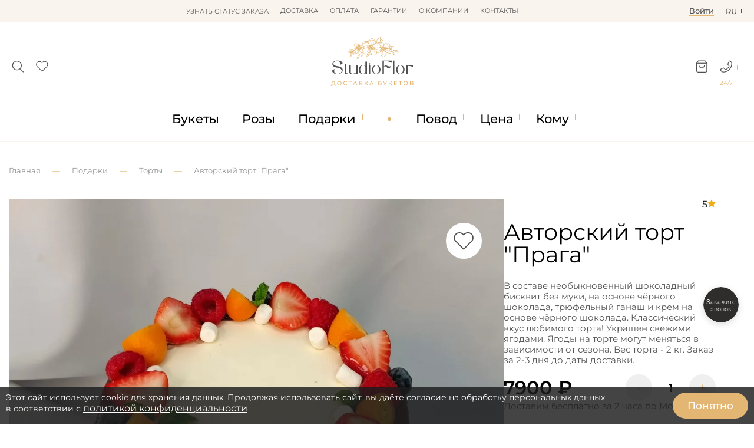

--- FILE ---
content_type: text/html; charset=utf-8
request_url: https://www.dostavka-tsvetov.com/shoko-tort
body_size: 21492
content:
<!DOCTYPE html>
<html lang="ru">
<head prefix="og: https://ogp.me/ns# product: https://ogp.me/ns/product#">
    <meta charset="utf-8">
    <meta http-equiv="X-UA-Compatible" content="IE=edge">    
	<meta name="mobile-web-app-capable" content="yes">
	<meta name="apple-touch-fullscreen" content="yes" />  
	
    <title>Авторский торт в подарок &quot;Прага&quot; по лучшей цене с доставкой в Москве с доставкой в Москве</title>

      

				<meta property="og:title" content="Авторский торт &quot;Прага&quot;">
<meta property="og:description" content="В составе необыкновенный шоколадный бисквит без муки, на основе чёрного шоколада, трюфельный ганаш и крем на основе чёрного шоколада. Классический вкус любим...">
<meta property="og:url" content="https://www.dostavka-tsvetov.com/shoko-tort">
<meta property="og:image" content="https://www.dostavka-tsvetov.com/image/cache/catalog/11yana/7а-1100x1100.webp">
<meta property="og:type" content="og:product">
<meta property="og:site_name" content="www.dostavka-tsvetov.com">
<meta property="product:price:amount" content="7900">
<meta property="product:price:currency" content="RUB">
<meta name="twitter:card" content="summary">
<meta name="twitter:title" content="Авторский торт &quot;Прага&quot;">
<meta name="twitter:description" content="В составе необыкновенный шоколадный бисквит без муки, на основе чёрного шоколада, трюфельный ганаш и крем на основе чёрного шоколада. Классический вкус любим...">
<meta name="twitter:image" content="https://www.dostavka-tsvetov.com/image/cache/catalog/11yana/7а-1100x1100.webp">
			
    <base href="https://www.dostavka-tsvetov.com/" />
            <meta name="description" content="Купить торт на заказ весом 2 кг в Москве недорого. Авторский торт &quot;Прага&quot; с курьерской доставкой по Москве.">
        <meta property="og:description" content="Купить торт на заказ весом 2 кг в Москве недорого. Авторский торт &quot;Прага&quot; с курьерской доставкой по Москве." />
    
	<link rel="alternate" hreflang="en" href="https://en.dostavka-tsvetov.com/shoko-tort" />
	
    <meta name="google-site-verification" content="P58s-Nrhns7AslmpkFDdvhzEqhV9mRNjQVXBOx-d1ww" />
    <meta name="google-site-verification" content="A8q-CzPcs4qvGuC-N_Z8GfvdBdhCSDv_CHoScXCf5aU" />
    <meta name="facebook-domain-verification" content="qz4nfpkkk4u42jx3v5fmf43vf038s3" />
    <meta name="cmsmagazine" content="744998d3ab8535563bfd33aade8b446c" />
    <meta property="og:title" content="Авторский торт в подарок &quot;Прага&quot; по лучшей цене с доставкой в Москве с доставкой в Москве" />
    <meta property="og:image" content="https://www.dostavka-tsvetov.com/image/cache/catalog/11yana/7а-500x300.webp" />
    <meta property="og:url" content="https://www.dostavka-tsvetov.com/shoko-tort" />
    <meta property="og:type" content="website" />
    <meta property="og:site_name" content="dostavka-tsvetov.com" />
    <meta name="author" content="dc">
    <meta name="keywords" content="">
		
		
	<link rel="stylesheet" href="dist/dostavka-tsvetov.min.css?v=6.1.513" media="print" onload="this.media='all'">


	<script src="/catalog/view/javascript/jquery/jquery-2.1.1.min.js"></script>
	<script src="/catalog/view/javascript/jquery.maskedinput.min.js"></script>
	<script src="dist/filter/jquery.touchSwipe.min.js" defer></script>
	<script src="dist/sweetalert/sweetalert2.all.min.js" async></script>
	<script src="dist/bootstrap.min.js" defer></script>



    <script src="dist/dostavka-tsvetov-slideout.min.js" async></script>
	
	<script src="dist/dostavka-tsvetov-common.min.js?v=6.1.5233" async></script>



	<script src="/catalog/view/javascript/jquery/owl-carousel/owl.carousel.min.js"></script>
    <link rel="stylesheet" href="/catalog/view/javascript/jquery/owl-carousel/owl.carousel.min.css" media="all">
    <link rel="stylesheet" href="/catalog/view/javascript/jquery/owl-carousel/owl.theme.default.min.css" media="all">



    		<link rel="stylesheet" href="catalog/view/javascript/jquery/datetimepicker/bootstrap-datetimepicker.min.css" media="print" onload="this.media='all'" />
    	
    
	<link rel="stylesheet" href="catalog/view/theme/new3/fonts/monsterrat/Montserrat-Regular.woff" type="font/woff" crossorigin="anonymous">
	<link rel="stylesheet" href="catalog/view/theme/default/stylesheet/fonts/fontawesome-webfont.woff2?v=6.1.5" type="font/woff2" crossorigin="anonymous">


    		<script data-skip-moving='true' async src='https://antisovetnic.ru/anti/ff9b8d14d2bd75be722f2374fd76e91b'></script>
    
            <link href="https://www.dostavka-tsvetov.com/image/icons/favicon.svg" rel="icon" />
        <meta name="viewport" content="width=device-width, initial-scale=1.0, maximum-scale=2.0, user-scalable=0" />

    <link rel="stylesheet" href="dist/dostavka-tsvetov.min.css?v=6.1.513">


            <link type="text/css" href="catalog/view/javascript/jquery/datetimepicker/bootstrap-datetimepicker.min.css" rel="stylesheet" media="screen" />
    
            <link href="https://www.dostavka-tsvetov.com/shoko-tort" rel="canonical" />
        <meta name="facebook-domain-verification" content="h65al5ykauyntfjcvxg100uzbwtnw9" />



    
	
    <link rel="stylesheet" href="catalog/view/theme/new3/css/2024.css?v=26">
    <link rel="stylesheet" href="catalog/view/theme/new3/css/2024_mob.css?v=26">
    <link rel="stylesheet" href="catalog/view/theme/new3/css/2024_custom.css?v=26">
    <link rel="stylesheet" href="https://dostavka-tsvetov.tilda.ws/custom.css?t=1740389756">

</head>

<body class="product-product-1132 product-product">

	<header id="header">

		<nav id="top" >
			<div class="container_ d-flex">
			
				<div class="li_top drop-container flex-center lines-top">
					<div class="lines-button-block cp flex-column flex-sb" role="button"><div></div><div></div><div></div></div>								
					<ul id="top-more" class="drop-block ul_top l-0 flex-column"></ul>
				</div>
	
				<ul class="top-nav w-100 flex-center ul_top">
											<li>
							<span onclick="order_info()">Узнать статус заказа</span>						</li>
											<li>
							<a href="/dostavka_cvetov">Доставка</a>						</li>
											<li>
							<a href="/oplata_dostavka_cvetov">Оплата</a>						</li>
											<li>
							<a href="/garantii-tsvety">Гарантии</a>						</li>
											<li>
							<a href="/about_studioflor">О компании</a>						</li>
											<li>
							<a href="/contact">Контакты</a>						</li>
									</ul>
				
				<div class="d-flex top-right">
					<div class="li_top flex-center">
						<span data-id="login" class="lk-icon tech-link"><u>Войти</u></span>
					</div>
					<div class="li_top right drop-container flex-center">
						<span class="drop-header">ru<div data-id="en-language" class="drop-block text-center w-100 r-0 tech-link">en</div></span>
					</div>
				</div>
			</div>
		</nav>
			
		<div class="container_">
			<div class="d-flex header-middle">
			
				<div class="s-c d-none">
					<div id="search_" class="flex-center">
						<input type="search" id="search-input" value="" placeholder="Поиск...">
						<div class="search-button" role="button" onclick="search()"><img src="/image/icons/search-white.svg" height="15px" width="15px" loading="lazy" decoding="async"></div>
					</div>
					<i class="search-close mc cp close-icon flex-center bold" onclick="flex_off('.s-c')"></i>
					<div id="search_results"></div>
				</div>

				<div class="header-icons d-flex">
					<div class="search-icon_" role="button" onclick="flex_on('.s-c')">
						<img src="/image/icons/search.svg" height="21px" width="21px" loading="lazy">
					</div>
					<div data-id="wishlist" class="wish-icon_ tech-link">
						<div class="relative">
							<img src="/image/icons/wishlist.svg" height="21px" width="21px" loading="lazy">
							<sup class="count"></sup>
						</div>
					</div>
				</div>
				
				<div class="header-logo">
					<a href="/">
						<img src="https://www.dostavka-tsvetov.com/image/catalog/logo.svg" width="142px" height="85px">
					</a>
				</div>

				<div class="header-icons d-flex">
					<div class="cart-icon_ drop-container" role="button">
						<div class="relative">
							<img data-id="cart-link" class="tech-link" src="/image/icons/cart.svg" height="21px" width="21px" loading="lazy">
							<sup class="count"></sup>
						</div>
						<div id="header-cart" class="r-0 drop-block popup-block"></div>
					</div>
						
					<div class="phone-icon_" role="button">
						<div class="drop-container">
							<div class="drop-header"><img src="/image/icons/phone.svg" height="21px" width="21px" loading="lazy"></div>
							<span>24/7</span>
							
							<div class="drop-block r-0 header-contacts popup-block">
								<div class="header-contact-icons flex-sb">
									<a href="https://wa.me/79264056511"><img src="/image/icons/wa.svg" width="28px" height="28px" loading="lazy" decoding="async"></a>
									<a href="https://t.me/StudioFlor_bot"><img src="/image/icons/tg.svg" width="28px" height="28px" loading="lazy" decoding="async"></a>
									<a href="tel:88007752748"><img src="/image/icons/phone-round.svg" width="28px" height="28px" loading="lazy" decoding="async"></a>
								</div>
								
								<div class="callback-button mb d-none" onclick="fast_order(0)">Обратный звонок</div>
							</div>
						</div>
					</div>
				</div>
			</div>
		</div>
	</header>

			    <style>#m_menu.d-flex{z-index:4}
			        
			        #cookie-warning {z-index: 9;}

			    </style>
			
	
	<div class="under-header b-w"></div>

<div class="nav-container_ b-w">
	<div class="container_">

		<nav id="cat_menu" class="d-flex">
			
								<ul class="cat_menu_line pad-0 no-scrollbar">
											<li>
														<a href="javascript:void(0);" data-id="1" class="cat_menu_lvl-1">Букеты</a>
															<div class="cat_menu_body ">

									<div data-parent="1" class="cat_menu_lvl-2-block double">
									
																				
																					<a href="special">Акции</a>																					<a href="tsvety">Все букеты</a>																					<a href="tsvety" data-id="4" class="has-child">По цветку</a>																					<a href="cvety-v-korobke" data-id="5" class="has-child">Букеты в коробке</a>																					<a href="tsvetochnye-korziny" data-id="6" class="has-child">Букеты в корзине</a>																					<a href="buket-nevesty" data-id="7" class="has-child">Букеты невесты</a>																					<a href="tsvet" data-id="8" class="has-child">По цвету</a>																					<a href="javascript:void(0);" data-id="9" class="has-child">Сезон</a>																					<a href="sjedobnye-bukety" data-id="10" class="has-child">Съедобные букеты</a>																					<a href="tsvety/monobuket">Монобукеты</a>																					<a href="tsvety/kompozicii">Композиции</a>																					<a href="/tsvety/avtorskie-bukety">Авторские букеты</a>																					<hr>																					<a href="tsvety/osobye-bukety">VIP</a>																					<a href="latest">Новинки</a>																			</div>

									<div class="cat_menu_lvl-3-block">
																																																																											<div class="cat_menu_lvl-3 d-none" data-parent="4">
													<div class="menu-open-parent" onclick="menu_link(4)">Смотреть все</div><hr>																											<a class="" href="tsvety/bukety-iz-alstromerii">Альстромерии</a>
																											<a class="" href="tsvety/vanda-orhideja">Ванда</a>
																											<a class="" href="tsvety/gvozdiki">Гвоздики</a>
																											<a class="" href="tsvety/gerbery">Герберы</a>
																											<a class="" href="/tsvety/georginy">Георгины</a>
																											<a class="" href="tsvety/giatsinty">Гиацинты</a>
																											<a class="" href="tsvety/gipsofila">Гипсофила</a>
																											<a class="" href="/tsvety/gladiolusy">Гладиолусы</a>
																											<a class="" href="tsvety/gortenziya">Гортензия</a>
																											<a class="" href="/tsvety/mimoza">Мимозы</a>
																											<a class="" href="tsvety/irisy">Ирисы</a>
																											<a class="" href="tsvety/kalla">Каллы</a>
																											<a class="" href="tsvety/lilii">Лилии</a>
																											<a class="" href="tsvety/orkhidei">Орхидеи</a>
																											<a class="" href="tsvety/piony">Пионы</a>
																											<a class="" href="tsvety/podsolnukhi">Подсолнухи</a>
																											<a class="" href="tsvety/ranunkuljusy">Ранункулюсы</a>
																											<a class="" href="tsvety/rosy">Розы</a>
																											<a class="" href="tsvety/romashki">Ромашки</a>
																											<a class="" href="tsvety/tjulpany">Тюльпаны</a>
																											<a class="" href="tsvety/frezii">Фрезии</a>
																											<a class="" href="tsvety/khrizantemy">Хризантемы</a>
																											<a class="" href="tsvety/eustoma">Эустома</a>
																									</div>
																																												<div class="cat_menu_lvl-3 d-none" data-parent="5">
													<div class="menu-open-parent" onclick="menu_link(5)">Смотреть все</div><hr>																											<a class="" href="cvety-v-korobke/shljapnye">Цветы в шляпных коробках</a>
																											<a class="" href="/tsvety/rosy/rozy-v-korobke">Розы в коробке</a>
																											<a class="" href="tsvety/tjulpany/tjulpany-v-korobke">Тюльпаны в коробке</a>
																											<a class="" href="cvety-v-korobke/cvety-i-makaroni-v-korobke">Макарони в коробке</a>
																											<a class="" href="cvety-v-korobke/tsvetochnye-poslanija">Цветочные послания в конвертах</a>
																											<a class="" href="cvety-v-korobke/korobki-serdtse-s-tsvetami">Коробки сердце с цветами</a>
																											<a class="" href="tsvety/piony/buket-pionov-v-korobke">Пионы в коробке</a>
																									</div>
																																												<div class="cat_menu_lvl-3 d-none" data-parent="6">
													<div class="menu-open-parent" onclick="menu_link(6)">Смотреть все</div><hr>																											<a class="" href="tsvetochnye-korziny/korzina-alstromerii">Альстромерии в корзине</a>
																											<a class="" href="tsvetochnye-korziny/korzina-gerber">Герберы в корзине</a>
																											<a class="" href="  /podarki/korziny_s_fruktami">Корзина с фруктами</a>
																											<a class="" href="tsvetochnye-korziny/korzina-lilij">Лилии в корзине</a>
																											<a class="" href="tsvetochnye-korziny/korzina-orhidej">Орхидеи в корзине</a>
																											<a class="" href="/tsvety/rosy/rozy-v-korzine">Розы в корзине</a>
																											<a class="" href="tsvety/tjulpany/tyulpany-v-korzine">Тюльпаны в корзине</a>
																											<a class="" href="tsvetochnye-korziny/xrizantemy-v-korzine">Хризантемы в корзине</a>
																									</div>
																																												<div class="cat_menu_lvl-3 d-none" data-parent="7">
													<div class="menu-open-parent" onclick="menu_link(7)">Смотреть все</div><hr>																											<a class="" href="buket-nevesty/buket-nevesty-iz-belyh-roz">Из белых роз</a>
																											<a class="" href="buket-nevesty/buket-nevesty-iz-krasnyh-roz">Из красных роз</a>
																											<a class="" href="buket-nevesty/svadebnyj-buket-iz-rozovyh-roz">Из розовых роз</a>
																											<a class="" href="buket-nevesty/buket-nevesty-iz-pionovidnyx-roz">Из пионовидных роз</a>
																											<a class="" href="buket-nevesty/bukety-nevesty-iz-pionov">Из пионов</a>
																											<a class="" href="buket-nevesty/bukety-nevesty-iz-alstromerij">Из альстромерий</a>
																											<a class="" href="buket-nevesty/buket-nevesty-iz-gerber">Из гербер</a>
																											<a class="" href="buket-nevesty/buket-nevesty-iz-gortenzii">Из гортензий</a>
																											<a class="" href="buket-nevesty/buket-nevesty-iz-kall">Из калл</a>
																											<a class="" href="buket-nevesty/bukety-nevesty-iz-kustovyx-roz">Из кустовых роз</a>
																											<a class="" href="buket-nevesty/svadebnyj-buket-iz-lilij">Из лилий</a>
																											<a class="" href="buket-nevesty/orhidej-svadebnij-buket">Из орхидей</a>
																											<a class="" href="tsvety/tjulpany/buket-nevesty-iz-tjulpanov">Из тюльпанов</a>
																											<a class="" href="buket-nevesty/buket-nevesty-iz-frezij">Из фрезий</a>
																											<a class="" href="buket-nevesty/buket-nevesty-iz-eustom">Из эустом</a>
																											<a class="" href="buket-nevesty/buket-nevesty-s-golubymi-tsvetami">Голубые</a>
																											<a class="" href="buket-nevesty/buket-nevesty-v-rozovyx-tonax">Розовые</a>
																											<a class="" href="buket-nevesty/fioletovyj-buket-nevesty">Фиолетовые</a>
																											<a class="" href="buket-nevesty/butonjerki">Бутоньерки</a>
																									</div>
																																												<div class="cat_menu_lvl-3 d-none" data-parent="8">
													<div class="menu-open-parent" onclick="menu_link(8)">Смотреть все</div><hr>																											<a class="" href="tsvet/krasnyye-bukety">Красные</a>
																											<a class="" href="tsvet/belyye-bukety">Белые</a>
																											<a class="" href="tsvet/tsvety-rozovogo-tsveta">Розовые</a>
																											<a class="" href="tsvet/zheltyye-bukety">Жёлтые</a>
																											<a class="" href="tsvet/siniye-tsvety">Синие</a>
																											<a class="" href="tsvet/tsvety-zelenogo-tsveta">Зеленые</a>
																											<a class="" href="tsvet/raznotsvetnyye-tsvety">Разноцветные</a>
																											<a class="" href="tsvet/kupit-fioletovye-tsvety">Фиолетовые</a>
																											<a class="" href="tsvet/golubye-bukety">Голубые</a>
																											<a class="" href="tsvet/chernye-tsvety">Черные</a>
																									</div>
																																												<div class="cat_menu_lvl-3 d-none" data-parent="9">
																																								<a class="" href="tsvety/zimnie-bukety">Зимние букеты</a>
																											<a class="" href="tsvety/osennie-bukety">Осенние букеты</a>
																											<a class="" href="tsvety/letnie-bukety">Летние букеты</a>
																											<a class="" href="tsvety/vesennie-bukety">Весенние букеты</a>
																									</div>
																																												<div class="cat_menu_lvl-3 d-none" data-parent="10">
													<div class="menu-open-parent" onclick="menu_link(10)">Смотреть все</div><hr>																											<a class="" href="sjedobnye-bukety/bukety-iz-klubniki">Букеты из клубники </a>
																											<a class="" href="sjedobnye-bukety/bukety-iz-konfet">Букеты из конфет</a>
																											<a class="" href="sjedobnye-bukety/muzhskie-sjedobnye-bukety">Мужские съедобные букеты</a>
																											<a class="" href="sjedobnye-bukety/sladkie-bukety">Сладкие букеты</a>
																											<a class="" href="sjedobnye-bukety/shokoladnye-bukety">Шоколадные букеты </a>
																											<a class="" href="sjedobnye-bukety/buket-iz-jagod">Букет из ягод</a>
																											<a class="" href="sjedobnye-bukety/nabory">Цветы и сладости</a>
																											<a class="" href="sjedobnye-bukety/produktovyye-korziny">Продуктовые корзины</a>
																											<a class="" href="sjedobnye-bukety/buket-iz-produktov">Букет из продуктов</a>
																											<a class="" href="sjedobnye-bukety/klubnika-v-shokolade">Клубника в шоколаде</a>
																									</div>
																																																																																																																																																												</div>
								</div>
													</li>
						
																	<li>
														<a href="tsvety/rosy" data-id="17" class="cat_menu_lvl-1">Розы</a>
															<div class="cat_menu_body ">

									<div data-parent="17" class="cat_menu_lvl-2-block double">
									
										<span class="menu-open-parent mob-show" onclick="menu_link(17)">Смотреть все</span>										
																					<a href="tsvety/rosy/krasnye-rozy">Красные</a>																					<a href="tsvety/rosy/belye-rozy">Белые</a>																					<a href="tsvety/rosy/rozovye-rozy">Розовые</a>																					<a href="tsvety/rosy/buketi-iz-21-rozi">21 Роза</a>																					<a href="tsvety/rosy/25-roz">25 Роз</a>																					<a href="tsvety/rosy/buket-iz-35-roz">35 Роз</a>																					<a href="tsvety/rosy/51-roza">51 Роза</a>																					<a href="tsvety/rosy/101-roza">101 Роза</a>																					<a href="tsvety/rosy/kustovie-rozi">Кустовые</a>																					<a href="tsvety/rosy/pionovidnie-rozy">Пионовидные </a>																					<a href="tsvety/rosy/buket-iz-9-roz">9 Роз</a>																					<a href="tsvety/rosy/11-rozi">11 Роз</a>																					<a href="tsvety/rosy/buketi-iz-15-roz">15 Роз</a>																					<a href="tsvety/rosy/zhjoltye-rozy">Желтые</a>																					<a href="tsvety/rosy/raduzhnye-rozy">Радужные</a>																					<a href="tsvety/rosy/sinie-rozy">Синие</a>																					<a href="tsvety/rosy/chernye-rozy">Черные</a>																					<a href="tsvety/rosy/501-roza">501 Роза</a>																					<a href="tsvety/rosy/keniiskaya-roza">Кения</a>																					<a href="tsvety/rosy/1001-roza">1001 Роза</a>																					<a href="tsvety/rosy/david-ostine-roses">Остина</a>																					<a href="tsvety/rosy/rozy-metrovye">Метровые</a>																					<a href="tsvety/rosy/raznocvetnye-rozy">Микс Розы </a>																					<a href="tsvety/rosy/roza-ekvador">Эквадор</a>																					<a href="tsvety/rosy/25-rozy-v-korobke">25 роз в коробке</a>																					<a href="tsvety/rosy/51-roza-v-korobke">51 роза в коробке</a>																					<a href="tsvety/rosy/korobka-iz-101-rozy">101 роза в коробке</a>																					<a href="tsvety/rosy/rozy-v-korzine">Розы в Корзине</a>																					<a href="tsvety/rosy/serdce-iz-roz">Сердце из роз</a>																			</div>

									<div class="cat_menu_lvl-3-block">
																																																																																																																																																																																																																																																																																																																																																																																																																																																																																																																																																																																																																																																				</div>
								</div>
													</li>
						
																	<li>
														<a href="podarki" data-id="47" class="cat_menu_lvl-1">Подарки</a>
															<div class="cat_menu_body ">

									<div data-parent="47" class="cat_menu_lvl-2-block">
									
										<span class="menu-open-parent mob-show" onclick="menu_link(47)">Смотреть все</span>										
																					<a href="/podarki/korziny_s_fruktami">Фруктовые корзины</a>																					<a href="podarki/konfety">Конфеты</a>																					<a href="podarki/igrushki">Мягкие игрушки</a>																					<a href="podarki/otkrytki">Открытки</a>																					<a href="podarki/svechi">Свечи</a>																					<a href="podarki/torty">Торты</a>																					<a href="podarki/lepestki-roz">Лепестки роз</a>																			</div>

									<div class="cat_menu_lvl-3-block">
																																																																																																																																																																						</div>
								</div>
													</li>
						
						<li class="flex-center mob-hide point"></li>											<li>
														<a href="povod" data-id="55" class="cat_menu_lvl-1">Повод</a>
															<div class="cat_menu_body ">

									<div data-parent="55" class="cat_menu_lvl-2-block double">
									
										<span class="menu-open-parent mob-show" onclick="menu_link(55)">Смотреть все</span>										
																					<a href="povod/den-rozhdenija">День Рождения</a>																					<a href="povod/lyublyu">Люблю</a>																					<a href="povod/tsvety-na-svadbu">Свадьба</a>																					<a href="povod/jubilej">Юбилей</a>																					<a href="povod/prosti">Прости</a>																					<a href="povod/skuchayu">Скучаю</a>																					<a href="povod/tsvety-na-torzhestvo">Торжество</a>																					<a href="povod/tsvety-v-bolnitsu">В больницу</a>																					<a href="povod/bukety-v-roddom">В роддом</a>																					<a href="komu/tsvety-v-restoran">В ресторан</a>																					<a href="povod/novoselje">Новоселье</a>																					<a href="povod/rozhdenija-rebenka">Рождение ребенка</a>																					<a href="povod/cvety-na-pokhorony">Цветы на похороны</a>																					<a href="povod/tsvety-na-paskhu">Пасха</a>																					<a href="/povod/gender-party">Гендер Пати</a>																					<a href="povod/tsvety-na-den-uchitelya">День Учителя</a>																					<a href="povod/cvety-na-vypusknoj">Выпускной</a>																					<a href="povod/tsvety-na-23-fevralja">23 Февраля</a>																					<a href="povod/tsvety-na-den-studenta">День студента</a>																					<a href="povod/kak-podobrat-cvety-na-9-maja">9 мая</a>																					<a href="povod/tsvety-na-1-sentyabrya">1 Сентября</a>																					<a href="povod/den-materi">День матери</a>																					<a href="povod/bukety-na-poslednij-zvonok">Последний звонок</a>																					<a href="povod/tsvety-na-den-svyatogo-valentina">День Влюбленных</a>																					<a href="povod/tsvety-na-8-marta">8 Марта</a>																					<a href="povod/novyj-god">Новый год</a>																					<a href="povod/tsvety-na-khellouin">Хэллоуин</a>																					<a href="povod/den-ottsa">День отца</a>																			</div>

									<div class="cat_menu_lvl-3-block">
																																																																																																																																																																																																																																																																																																																																																																																																																																																																																																																																																																																																																															</div>
								</div>
													</li>
						
																	<li>
														<a href="cena" data-id="84" class="cat_menu_lvl-1">Цена</a>
															<div class="cat_menu_body  r-0">

									<div data-parent="84" class="cat_menu_lvl-2-block">
									
										<span class="menu-open-parent mob-show" onclick="menu_link(84)">Смотреть все</span>										
																					<a href="cena/1000-2000-r">1000-2000 р.</a>																					<a href="cena/2000-3000-r">2000-3000 р.</a>																					<a href="cena/3000-4000-r">3000-4000 р.</a>																					<a href="cena/4000-5000-r">4000-5000 р.</a>																					<a href="cena/5000-6000-r">5000-6000 р.</a>																					<a href="cena/6000-7000-r">6000-7000 р.</a>																					<a href="cena/7000-7999-r">7000 - 8000 р.</a>																					<a href="cena/8000-8999-r">8000 - 9000 р.</a>																					<a href="cena/9000-9999-r">9000 - 10000 р.</a>																					<a href="cena/svyshe-10-000-r">Свыше 10.000 р.</a>																			</div>

									<div class="cat_menu_lvl-3-block">
																																																																																																																																																																																																																																					</div>
								</div>
													</li>
						
																	<li>
														<a href="komu" data-id="95" class="cat_menu_lvl-1">Кому</a>
															<div class="cat_menu_body  r-0">

									<div data-parent="95" class="cat_menu_lvl-2-block double">
									
										<span class="menu-open-parent mob-show" onclick="menu_link(95)">Смотреть все</span>										
																					<a href="komu/tsvety-dlya-mamy">Маме</a>																					<a href="komu/tsvety-lyubimoy">Любимой</a>																					<a href="komu/tsvety-dlya-zhenshchiny">Женщине</a>																					<a href="komu/tsvety-drugu">Другу</a>																					<a href="komu/podruge">Подруге</a>																					<a href="komu/tsvety-sotrudnikam">Сотрудникам</a>																					<a href="komu/tsvety-muzhchine">Мужчине</a>																					<a href="komu/tsvety-babushke">Бабушке</a>																					<a href="komu/tsvety-svekrovi">Свекрови</a>																					<a href="komu/tsvety-rebenku">Ребенку</a>																					<a href="komu/tsvety-dlya-sestry">Сестре</a>																					<a href="komu/tsvety-dlya-brata">Брату</a>																					<a href="komu/tsvety-dlya-papy">Папе</a>																					<a href="komu/tsvety-dlya-dedushki">Дедушке</a>																					<a href="komu/tsvety-tesche">Теще</a>																					<a href="komu/tsvety-nachalniku">Начальнику</a>																			</div>

									<div class="cat_menu_lvl-3-block">
																																																																																																																																																																																																																																																																																																																																																																			</div>
								</div>
													</li>
						
															</ul>
		</nav>
	</div>
</div>

	<div class="under-cat_menu"></div>

	<nav id="m_menu" class="d-none">
		<div class="m_menu_close"><i onclick="mmenu_off()">✕</i></div>
		<div data-default="Каталог" class="m_menu_header h-3">Каталог</div>
		<div class="m_menu_body">
			<div class="m_menu_visible"></div>
			<div class="m_menu_overflow"></div>
		</div>
	</nav>


<script> /* основа */

var $width = window.innerWidth;
var is_mob = $width < 769;

const $_ = s => document.querySelector(s);  /* сокращение */
const $__ = s => document.querySelectorAll(s);  /* сокращение */
const $_childs = (p, s) => $_(p).querySelectorAll(s);

const run_each = (s, fn) => $__(s).forEach(fn); /* звпуск заданной функции для всех */

const class_on = (s, c) => run_each(s, e => e?.classList.add(c));
const class_off = (s, c) => run_each(s, e => e?.classList.remove(c));
const flex_on = s => class_on(s, 'd-flex'); /* вместо show() */
const flex_off = s => class_off(s, 'd-flex');
const toggle_ = (s, c) => run_each(s, e => e?.classList.toggle(c));

const toggle_by_checked = (s, c) => event.target.checked ? class_on(s, c) : class_off(s, c);

var put_data = (s, d, r = 1) => {
    var e = $_(s);
    if (e) {
        d = d.toString();
		
        var scripts = [...d.matchAll(/<script[^>]*>([\s\S]*?)<\/script>/gi)];
		
        e.innerHTML = r ? d.replace(/<script[^>]*>[\s\S]*?<\/script>/gi, '') : e.innerHTML + d.replace(/<script[^>]*>[\s\S]*?<\/script>/gi, '');

        scripts.forEach(([_, scriptContent]) => {
            var script = document.createElement('script');
            script.textContent = scriptContent;
            e.appendChild(script);
        });
    }
};


const copy_html = (s, d) => run_each(s, e => $_(d).appendChild(e.cloneNode(true))); /* копирование всех s в d */

const move_html = (s, d) => run_each(s, e => $_(d).appendChild(e)); /* перенос всех s в d */

const remove_all = s => run_each(s, e => e.remove());

const click_to = s => $_(s)?.click(); /* эмуляция клика */

const add_before = (s, h) => run_each(s, e => e.insertAdjacentHTML('beforebegin', h)); /* вставка перед */


/*---------*/

var link_list = []; /* псевдоссылки */


async function ajax_async(url, data = '', s = '', t = 'outer') { /* fetch c возможностью получить вложенный блок по селектору s */

    url = url.replace('route=', 'index.php?route=').replace('index.php?index.php?', 'index.php?');
	
    var res = await (await fetch(url, {
        method: data ? 'POST' : 'GET',
        headers: { 'Content-Type': 'application/x-www-form-urlencoded' },
        ...(data && { body: data })
    })).text();
	
    return s ? child_data(res, s, t) : res;
}

function child_data(h, s, t) { /* вытащить данные по селектору */
    var element = new DOMParser().parseFromString(h, 'text/html').querySelector(s);
    return element?.[`${t}HTML`] || '';
}


</script>

<script>  /* меню */


const mob_menu = () => {
	
	if (!is_mob) return class_off('.m_mode', 'm_mode');
	
	copy_html('.cat_menu_line', '.m_menu_visible');
	move_html('#m_menu .cat_menu_lvl-3, #m_menu .cat_menu_lvl-2-block', '.m_menu_overflow');
	remove_all('.cat_menu_body');

	class_on('#cat_menu>.cat_menu_line li>a', 'm_mode');
	
	run_each('.m_mode', link => {
		link.addEventListener('click', e => {
			e.preventDefault();
			flex_on('#m_menu');
			click_to('#m_menu .cat_menu_lvl-1[data-id="'+e.target.dataset.id+'"]');
		});
	});
};

run_each('.cat_menu_lvl-2-block a', e =>
    e.addEventListener('mouseenter', () => {
        class_off('.cat_menu_lvl-2-block a', 'active');
        e.classList.add('active');
        run_each('.cat_menu_lvl-3', menu => menu.classList.toggle('d-flex', menu.dataset.parent === e.dataset.id));
    })
);

const menu_back = () => {
    ($_('.cat_menu_lvl-3.l-0') || $_('.cat_menu_lvl-2-block.l-0'))?.classList.remove('l-0');
    menu_header();
};

const mmenu_off = () => {
	flex_off('#m_menu');
	menu_back();
};

$_('#m_menu').addEventListener('click', e => {
    if (e.target.matches('a[data-id]')) {
        e.preventDefault();
        $_(`#m_menu [data-parent="${e.target.dataset.id}"]`)?.classList.add('l-0');
        menu_header();
    }
});


const menu_link = (id) => {
	location.href = $_(`a[data-id="${id}"]`)?.href;
}

const menu_header = () => {
    var els = ['.cat_menu_lvl-3.l-0', '.cat_menu_lvl-2-block.l-0'].map($_).filter(Boolean);
    var def = $_('.m_menu_header').dataset.default;

    $_('.m_menu_header').innerHTML = els.length
        ? `<i class="m_menu_back" onclick="menu_back()"></i> ${$_(`[data-id="${Math.max(...els.map(el => parseFloat(el.dataset.parent) || -Infinity))}"]`)?.textContent || def}`
        : def;
};
</script>

<script>  /* модалкс */

function new_modal(d) { /* создать модалку .js */
	put_data('.modal-block', d);
	flex_on('.modals-container');
    if (event) event.stopPropagation();
}

document.addEventListener('click', e => { /* закрытие модалку по клику вне */
	if ($_('.modals-container.d-flex')?.contains(e.target) && !$_('.modal-block')?.contains(e.target)) modal_off();
});

const modal_off = () => flex_off('.modals-container'); /* закрыть модалку .js */

async function order_info() {
    var html = await ajax_async('route=information/order_info');
    new_modal(html);
}

</script>

<script> /* поиск  .js */


$_('#search-input').oninput = e => { /* живой поиск */
    if (e.target.value.length < 2) return;
    ajax_async('route=ajax/search', 'search=' + e.target.value).then(data => put_data('#search_results', data));
};

$_('#search-input').onkeypress = e => e.key === 'Enter' ? search() : null;

function search() {
    location.href = 'search?search=' + encodeURIComponent($_('#search-input').value);
}


const s_c = () => {
    var el = $_('.header-middle');
    
    var out = e => !el.contains(e.target) && flex_off('.s-c');

    document.addEventListener('click', out);
};

s_c();



</script>

<script>

document.addEventListener('DOMContentLoaded', () => {
	
	ajax_async('data/link_list.json?v=' + Math.random()).then(res => link_list = JSON.parse(res));
	
	$__('.tech-link').forEach(e => { /* псевдоссылки .js */
		e.addEventListener('click', () => {
			let id_ = e.dataset.id;
			if (id_ && link_list[id_]) location.href = link_list[id_];
		});
	});
});

function check_visibility(parent_, child_, new_class) { /* назначить класс невидимым */

    var b = $_(parent_);
    if (!b) return;

    var p = b.getBoundingClientRect();

    $_childs(parent_, child_).forEach(e => {
        var c = e.getBoundingClientRect();
		
        if (c.top < p.top || c.bottom > p.bottom ||c.left < p.left || c.right > p.right) e.classList.add(new_class);
    });	
}

const move_to_more = () => {
    check_visibility('.top-nav', 'li', 'not-visible');
	
	function adjustTextAlignment() {
		const block = document.querySelector('.block');
		block.querySelector('p').style.textAlign = block.offsetWidth > window.innerWidth ? 'left' : 'center';
	}
    move_html('.not-visible', '#top-more');
};

move_to_more();
mob_menu();

window.addEventListener('resize', () => ($width = window.innerWidth, is_mob = $width, items_width() < 769/*, move_to_more(), mob_menu()*/));
</script>



<script>


const cart = {
    run: async (r = 'qty', id = 0, q = 1) => {
        var json = JSON.parse(await ajax_async(`route=checkout/cart/${r}`, `&product_id=${id}&quantity=${q}`));
        put_data('#header-cart', await ajax_async('route=common/cart/info&r='+r));
		if (!id) return;
		flex_on('.mob-cart-container');
    },
    add: async (id, q = 1) => {await cart.run('add', id, q); send_ym('Order1')},
    remove: async id => await cart.run('remove', id),
    update: async (id, q = 1) => await cart.run('update', id, q),
    promo: async () => {
		var json = JSON.parse(await ajax_async('route=checkout/coupon/coupon', 'coupon=' + $_('.cart_promo').value));
		await cart.run();
		put_data('.header_promocode p', json.error || json.success);
	}
};

cart.run(); // document_ready_

const wish = {
    run: async (route = 'qty', id = 0) => {
        var json = JSON.parse(await ajax_async(`route=account/wishlist/${route}`, `&product_id=${id}`));		
        put_data('.wish-icon_ sup', json.count ? json.count : '' );
    },
    add: async (id) => {
		var el = event.target;
		el.classList.toggle('active');
		!el.classList.contains('active') ? wish.remove(id) : await wish.run('add', id);
	},
    remove: async (id) => await wish.run('remove', id)
};

const change_qty = (s, i) => {
    var el = $_(s);
    el.value = Math.max(0, +el.value + i);
    el.dispatchEvent(new Event('change'));
};


async function fast_order(id) {
	var temp = $_('.phone-icon_').innerHTML;
    var html = await ajax_async(`route=checkout/oneclick&id=${id}`);
    new_modal(html);
	put_data('.phone-icon_', temp);
	send_ym('oneclickbutton')
}


async function add_review(id) {
    var json = JSON.parse(await ajax_async(`route=product/product/write&id=${id}`,`rating=${($_('input[name="rating"]:checked') || {value: '0'}).value}&name=${$_('#review_name').value}&text=${$_('#review_text').value}`
    ));
    new_modal(json.error ? json.error : json.success);
}

</script>



<script> /* метрика */

function send_ym(event) {
    ym(19148062,'reachGoal', event);
	console.log('ym: ' + event);
}

</script>


<script>

function url_change(key, value) {
    var url = new URL(location.href);
    url.searchParams.set(key, value);
    return url.toString();
}

async function show_more(page) {
	toggle_('.showmore_', 'loading-block');
	toggle_('.catalog_', 'transparent');
	var pos = window.scrollY;
    var u = url_change('page', page);
    var h = await ajax_async(u);
    put_data('.catalog_', child_data(h, '.catalog_', 'inner'), 0);
    put_data('.pagination-block', child_data(h, '.pagination-block', 'inner'));
    window.history.replaceState(null, null, u);
    window.scrollTo(0, pos);
	toggle_('.catalog_', 'transparent');
}

</script>

<script>

const X_DragScroll = s => {
    $__(s).forEach(el => {
        let startX, scrollLeft, isDragging = false;

        el.onmousedown = e => {
            startX = e.pageX;
            scrollLeft = el.scrollLeft;
			
            //setTimeout(() => class_on('.carousel-products', 'scrolling'), 100);

            const childWidth = el.firstElementChild.offsetWidth + 20;

            document.onmousemove = e => {
				class_on('.carousel-products', 'scrolling');
                if (Math.abs(e.pageX - startX) > 5) {
                    isDragging = true;
                    el.scrollLeft = scrollLeft - (e.pageX - startX);
                }
            };

            document.onmouseup = e => {
                document.onmousemove = null;
                class_off('.scrolling', 'scrolling');

                const targetScrollLeft = Math.round(el.scrollLeft / childWidth) * childWidth;

                // Плавная прокрутка
                el.scrollTo({
                    left: targetScrollLeft,
                    behavior: 'smooth'
                });
            };
			
            e.preventDefault();
        };
		
		class_off('.scrolling', 'scrolling');
		
        el.onclick = e => {
            if (isDragging) {
                e.preventDefault();
                e.stopPropagation();
				isDragging = false;
            }
        };
    });
};



document.addEventListener('DOMContentLoaded', () => {
	
	X_DragScroll('.carousel-products-list');
});

</script>

<script src="/catalog/view/theme/new3/js/2024.js"></script>
<nav class="container_ breadcrumbs-container">
    <ul class="breadcrumbs_ flex-center wrap pad-0 no-scrollbar">
        <li><a href='https://www.dostavka-tsvetov.com/'>Главная</a></li><li><a href='https://www.dostavka-tsvetov.com/podarki'>Подарки</a></li><li><a href='https://www.dostavka-tsvetov.com/podarki/torty'>Торты</a></li><li><span>Авторский торт &quot;Прага&quot;</span></li>    </ul>
</nav>


<main id="product-1132" class="product_container">
	

    <div id="product" class="container_" data-id="1132">
	
	
		<div class="product-top d-flex mob-column">
		
			<div class="product-images relative no-scrollbar d-flex wrap">
			
				<i class="wish-add" onclick="wish.add(1132)" role="button"></i>
				
                <img class="product-image mob-w-100 w-100 one" src="https://www.dostavka-tsvetov.com/image/cache/catalog/11yana/7а-1100x1100.webp" alt="Торты Авторский торт &quot;Прага&quot;" title="Авторский торт &quot;Прага&quot;">

							</div>
		
			<div class="product-right-side w-100 flex-column gap-10">
			
									<div class="product-first-line flex-sb">
						<div>5<i class="star"></i></div>
						<div class="stickers">
																				</div>
					</div>
							
								<h1 class="product-h1">Авторский торт &quot;Прага&quot;</h1>
			
								
				
                <span class="product-sostav pre-black">В составе необыкновенный шоколадный бисквит без муки, на основе чёрного шоколада, трюфельный ганаш и крем на основе чёрного шоколада. Классический вкус любимого торта! Украшен свежими ягодами. Ягоды на торте могут меняться в зависимости от сезона. Вес торта - 2 кг. Заказ за 2-3 дня до даты доставки.</span>
				
				<div class="flex-v-center flex-sb">
					<div class="product-prices">
												7900 ₽
					</div>
						
					<div class="d-i-flex product-qty">
						<button class="flex-center" onclick="change_qty('.input-qty', -1)">-</button>
						<input type="text" value="1" size="3" class="text-center pad-0 bold input-qty">
						<button class="flex-center" onclick="change_qty('.input-qty', 1)">+</button>
					</div>
				</div>
				
				<div class="pre-black">Доставим бесплатно за 2 часа по Москве</div>
				
				<button class="cart-add btn_ w-100 d-flex" onclick="cart.add(1132, $_('.input-qty').value)">
					<img class="" src="/image/icons/cart.svg" height="21px" width="21px" loading="lazy">
					<span class="d-hover d-flex">В корзину</span>
				</button>
				
								
				
				<div class="advantages flex-column mar-v-40 gap-20">
					<div>
						<svg width="24" height="16" xmlns="http://www.w3.org/2000/svg"><path d="M2 8 L9 15 M9 15 L22 3" stroke="#E3B673" stroke-width="2.5" stroke-linecap="round"></path></svg>
						Гарантия свежести цветов			
					</div>
					<div>
						<svg width="25" height="25" viewBox="0 0 25 25" fill="none" xmlns="http://www.w3.org/2000/svg"><rect x="5" y="4" width="15" height="18" rx="1" stroke="#E3B673" stroke-width="2" stroke-linejoin="round"></rect><g clip-path="url(#clip0_1850_12409)"><path fill-rule="evenodd" clip-rule="evenodd" d="M12.5 11.25C11.8252 10.4636 10.6977 10.2206 9.85221 10.9407C9.00675 11.6608 8.88773 12.8647 9.55167 13.7164C10.1037 14.4244 11.7743 15.9179 12.3218 16.4012C12.3831 16.4553 12.4137 16.4824 12.4494 16.493C12.4806 16.5022 12.5147 16.5022 12.5459 16.493C12.5817 16.4824 12.6123 16.4553 12.6735 16.4012C13.2211 15.9179 14.8917 14.4244 15.4437 13.7164C16.1076 12.8647 16.0031 11.6532 15.1432 10.9407C14.2832 10.2281 13.1748 10.4636 12.5 11.25Z" stroke="#E3B673" stroke-width="1.35" stroke-linecap="round" stroke-linejoin="round"></path>
						</g><defs><clipPath id="clip0_1850_12409"><rect width="9" height="9" fill="white" transform="translate(8 9)"></rect></clipPath></defs></svg>
						Послание к букету - бесплатно					</div>
					<div>		
						<svg width="23" height="23" fill="none" xmlns="http://www.w3.org/2000/svg"><path fill-rule="evenodd" clip-rule="evenodd" d="M3.428 10.251a1 1 0 0 1 1 1v8.996h14V11.25a1 1 0 0 1 2 0v9.995a1 1 0 0 1-1 1h-16a1 1 0 0 1-1-1v-9.995a1 1 0 0 1 1-1z" fill="#E3B673"></path><path fill-rule="evenodd" clip-rule="evenodd" d="M.428 6.253a1 1 0 0 1 1-1h20a1 1 0 0 1 1 1v4.998a1 1 0 0 1-1 1h-20a1 1 0 0 1-1-1V6.253zm2 1v2.998h18V7.252h-18z" fill="#E3B673"></path><path fill-rule="evenodd" clip-rule="evenodd" d="M11.428 5.253a1 1 0 0 1 1 1v14.993a1 1 0 0 1-2 0V6.253a1 1 0 0 1 1-1z" fill="#E3B673"></path><path fill-rule="evenodd" clip-rule="evenodd" d="M6.928 2.255a1.5 1.5 0 1 0 0 2.998h3.154a8.198 8.198 0 0 0-.468-1.017c-.629-1.143-1.492-1.981-2.686-1.981zm4.5 3.998.98-.197v-.003l-.002-.005-.003-.016a3.967 3.967 0 0 0-.055-.236 10.685 10.685 0 0 0-.982-2.523C10.62 1.915 9.234.254 6.928.254a3.5 3.5 0 0 0-3.5 3.499 3.498 3.498 0 0 0 3.5 3.498h4.5a1 1 0 0 0 .98-1.196l-.98.197z" fill="#E3B673"></path><path fill-rule="evenodd" clip-rule="evenodd" d="M11.489 3.272c.746-1.356 2.133-3.017 4.439-3.017a3.5 3.5 0 0 1 3.5 3.499 3.498 3.498 0 0 1-3.5 3.498h-4.5a1 1 0 0 1-.98-1.195l.98.196-.98-.196V6.048l.004-.016a3.967 3.967 0 0 1 .055-.236 10.685 10.685 0 0 1 .982-2.523zm1.285 1.981h3.154a1.5 1.5 0 1 0 0-2.998c-1.194 0-2.058.838-2.687 1.98a8.203 8.203 0 0 0-.467 1.018zm-.366 1.198z" fill="#E3B673"></path></svg>
						Добавить сюрприз - бесплатно					</div>
				</div>
				
				
				<div class="product-spoilers">
					
										
					
					
										
						<details class="product-spoiler" id="spoiler-0">
							<summary class="d-block">
								<div class="spoiler-heading cp flex-sb">
									<div class="flex-v-center gap-20"><img src="/image/icons/product/flower.svg" alt="Гарантии сервиса">Гарантии сервиса</div>
									<i class="drop-header"></i>
								</div>
							</summary>
							<div class="anim drop flex-column gap-10 no-scrollbar">
								Оформляя заказ на нашем сайте мы <a href="/garantii-tsvety">гарантируем</a> превосходное качество цветов и сопутствующих товаров, своевременную доставку и безопасную оплату. Постоянные и довольные клиенты - наша основная цель.							</div>
						</details>
					
										
						<details class="product-spoiler" id="spoiler-1">
							<summary class="d-block">
								<div class="spoiler-heading cp flex-sb">
									<div class="flex-v-center gap-20"><img src="/image/InterfaceIcons2022/advantages/delivery.png" alt="Доставка по Москве">Доставка по Москве</div>
									<i class="drop-header"></i>
								</div>
							</summary>
							<div class="anim drop flex-column gap-10 no-scrollbar">
								Доставка в пределах МКАД с 8:00 до 23:00 - Бесплатно.<br>
Ночная доставка в пределах МКАД с 23:00 до 8:00 - 700 ₽.<br>
Самовывоз Боярский пер.6 - Скидка 500 ₽.<br>
Мы доставляем заказы за МКАД - <a class="tab_content__href" href="/dostavka_cvetov">рассчитать стоимость доставки</a>							</div>
						</details>
					
										
						<details class="product-spoiler" id="spoiler-2">
							<summary class="d-block">
								<div class="spoiler-heading cp flex-sb">
									<div class="flex-v-center gap-20"><img src="/image/InterfaceIcons2022/advantages/postcard.png" alt="Бесплатная открытка">Бесплатная открытка</div>
									<i class="drop-header"></i>
								</div>
							</summary>
							<div class="anim drop flex-column gap-10 no-scrollbar">
								В нашем <a class="tab_content__href" href="/podarki/otkrytki">каталоге</a>  имеется около 100 видов открыток для любого повода. Просто напишите текст послания и мы его распечатаем в открытке.							</div>
						</details>
					
										
						<details class="product-spoiler" id="spoiler-3">
							<summary class="d-block">
								<div class="spoiler-heading cp flex-sb">
									<div class="flex-v-center gap-20"><img src="/image/InterfaceIcons2022/advantages/payment.png" alt="Легкая оплата">Легкая оплата</div>
									<i class="drop-header"></i>
								</div>
							</summary>
							<div class="anim drop flex-column gap-10 no-scrollbar">
								На нашем сайте имеется большой выбор способов оплаты. Быстро, безопасно и удобно.

<div class="pay-methods flex-sb wrap gap-10">        <div>            <img src="/image/PayMethods2022/mir.png" alt="Mir" width="76px" height="20px">        </div>        <div>            <img src="/image/PayMethods2022/Visa.png" alt="Visa" width="58px" height="19px">        </div>        <div>            <img src="/image/PayMethods2022/mastercard.png" alt="mastercard" width="48px" height="30px">        </div>        <div>            <img src="/image/PayMethods2022/ymoney.png" alt="ymoney" width="125px" height="28px">        </div>        <div>            <img src="/image/PayMethods2022/payceeper.png" alt="payceeper" width="113px" height="37px">        </div>        <div>            <img src="/image/PayMethods2022/nalichnie.png" alt="cash" width="163px" height="49px">        </div>    </div>							</div>
						</details>
					
										
						<details class="product-spoiler" id="spoiler-4">
							<summary class="d-block">
								<div class="spoiler-heading cp flex-sb">
									<div class="flex-v-center gap-20"><img src="/image/InterfaceIcons2022/advantages/add_photo_alternate.png" alt="Фотоотчет">Фотоотчет</div>
									<i class="drop-header"></i>
								</div>
							</summary>
							<div class="anim drop flex-column gap-10 no-scrollbar">
								Мы бесплатно предоставляем фото получателя в момент доставки, а также фото букета до того как он будет отправлен. Укажите данную опцию при оформлении заказа.							</div>
						</details>
					
										
						<details class="product-spoiler" id="spoiler-5">
							<summary class="d-block">
								<div class="spoiler-heading cp flex-sb">
									<div class="flex-v-center gap-20"><img src="/image/InterfaceIcons2022/advantages/sc.png" alt="Хранение и уход">Хранение и уход</div>
									<i class="drop-header"></i>
								</div>
							</summary>
							<div class="anim drop flex-column gap-10 no-scrollbar">
								Продолжительность жизни цветочной композиции зависит от вида цветов, температурных условий и влажности воздуха в помещении, а также от места размещения букета. К каждому заказу мы добавляем инструкцию по уходу за букетом и подкормку для срезанных цветов.							</div>
						</details>
					
									</div>
				
			</div>
		</div>
		
    </div>
	

    		<section class="carousel-items">
			<div class="product-reviews" id="product-reviews">
				<h2 class="">Отзывы</h2>
				
				<div class="carousel-reviews-list gap-20 d-flex no-scrollbar">
											<div class="item_box">
							<div>
								<div class="stars">
																			<i class="star "></i>
																			<i class="star "></i>
																			<i class="star "></i>
																			<i class="star "></i>
																			<i class="star "></i>
																	</div>
								<p class="review-author">Альбина</p>
								<p class="review-date gray">10.09.2025</p>
							</div>
							<p class="review-text">Торт пришел вкусный и свежий! Буквально один в один, как на сайте! Я в восторге, семье тоже понравилось, спасибо за приятные эмоции и качественную дос ...</p>
							<div role="button" onclick="show_product_review(1940)" class="mc review-show_more f-14">Показать полностью</div>						</div>
											<div class="item_box">
							<div>
								<div class="stars">
																			<i class="star "></i>
																			<i class="star "></i>
																			<i class="star "></i>
																			<i class="star "></i>
																			<i class="star "></i>
																	</div>
								<p class="review-author">Ольга</p>
								<p class="review-date gray">04.08.2025</p>
							</div>
							<p class="review-text">Впервые попробовала авторский торт - теперь понимаю, почему все хвалят вашу продукцию! Всё вкусно и оригинально.</p>
													</div>
									</div>
			</div>
        </section>
    

</main>

	<aside class="new-review container_">
		<details>

			<summary class="product-rewiews-button">
				<div role="button" class="rewiew-add btn_ black bg-2">
					<svg style="margin-right: 11px;" width="24" height="24" viewBox="0 0 24 24" fill="none" xmlns="http://www.w3.org/2000/svg">
						<path d="M12.4614 3.76891L15.516 8.22581L15.717 8.51913L16.0581 8.61968L21.2407 10.1474L17.9459 14.4297L17.729 14.7115L17.7388 15.067L17.8873 20.4681L12.7965 18.6578L12.4614 18.5387L12.1264 18.6578L7.03554 20.4681L7.18409 15.067L7.19386 14.7115L6.97702 14.4297L3.68215 10.1474L8.86481 8.61968L9.2059 8.51913L9.40693 8.22581L12.4614 3.76891Z" stroke="#000" stroke-width="2" />
					</svg>
					Написать отзыв				</div>
			</summary>
			
			<form class="pad-10" id="form-review">
			
				<div class="h-4 mar-v-20">Написать отзыв</div>

				<div class="star-rating">
					<input type="radio" id="star5" name="rating" value="5"><label for="star5"><i class="star"></i></label><input type="radio" id="star4" name="rating" value="4"><label for="star4"><i class="star"></i></label><input type="radio" id="star3" name="rating" value="3"><label for="star3"><i class="star"></i></label><input type="radio" id="star2" name="rating" value="2"><label for="star2"><i class="star"></i></label><input type="radio" id="star1" name="rating" value="1"><label for="star1"><i class="star"></i></label>				</div>
				
				<div class="flex-column border-box gap-20">
				
					<div class="input-modern">
						<sup>Имя</sup>
						<input type="text" class="w-100" name="name" id="review_name" value="">
					</div>
				
					<div class="input-modern flex-sb gap-10">
						<sup>Отзыв</sup>
						<textarea name="text" rows="5" id="review_text" class="w-100"></textarea>
					</div>
					
				</div>

				<button type="button" onclick="add_review(1132)" class="btn_ mar-v-20">Продолжить</button>

			</form>
		</details>
	</aside>
   
	<section class="from-cats-module">
	<div class="container_ grid-products">
		<h3 class="carousel-head">Добавьте к букету</h3>
		<div class="tabs">
			<div class="tabs-nav d-flex gap-20 no-scrollbar">
									<span data-tab="category-75" class="tab-link active">Конфеты</span>
									<span data-tab="category-74" class="tab-link ">Мягкие игрушки</span>
									<span data-tab="category-70" class="tab-link ">Корзина фруктов</span>
							</div>

			<div class="tab-products">
									<div data-id="category-75" class="tab-content active">
						<div class="carousel-products-list d-flex no-scrollbar">
															<div class="item_box" data-id="90716">
									<a href="https://www.dostavka-tsvetov.com/raffaello-240gr-sunduk">
										<div class="relative d-flex">
											<img alt="Raffaello 240гр сундук" src="https://www.dostavka-tsvetov.com/image/cache_for_category/catalog/11studioflor/katia/2025/february/sunduk-raffaello-240x240.webp" loading="lazy" decoding="async" width="240" height="240">
										</div>
										<div class="item-name">Raffaello 240гр сундук</div>
									</a>
									<i class="wish-add" onclick="wish.add(90716)" role="button"></i>
									<div class="item-bottom flex-v-center">
										<span class="price">
																						1200 ₽
										</span>
										<div class="plus-drop flex-v-center">
											<button class="cart-add btn_" onclick="cart.add(90716)">+<span class="d-hover">В корзину</span></button>
																					</div>
										<div class="product-rating"></div>
									</div>
								</div>
															<div class="item_box" data-id="100">
									<a href="https://www.dostavka-tsvetov.com/ferrero-rafaehllo-150g">
										<div class="relative d-flex">
											<img alt="Raffaello 150г" src="https://www.dostavka-tsvetov.com/image/cache_for_category/catalog/11studioflor/katia/2024/dicember/raffaello-150g-240x240.webp" loading="lazy" decoding="async" width="240" height="240">
										</div>
										<div class="item-name">Raffaello 150г</div>
									</a>
									<i class="wish-add" onclick="wish.add(100)" role="button"></i>
									<div class="item-bottom flex-v-center">
										<span class="price">
																						650 ₽
										</span>
										<div class="plus-drop flex-v-center">
											<button class="cart-add btn_" onclick="cart.add(100)">+<span class="d-hover">В корзину</span></button>
																					</div>
										<div class="product-rating"></div>
									</div>
								</div>
															<div class="item_box" data-id="103">
									<a href="https://www.dostavka-tsvetov.com/ferrero-rocher-200g">
										<div class="relative d-flex">
											<img alt="Ferrero Rocher 200г" src="https://www.dostavka-tsvetov.com/image/cache_for_category/catalog/11studioflor/katia/2024/dicember/ferrero-rocher-200g-240x240.webp" loading="lazy" decoding="async" width="240" height="240">
										</div>
										<div class="item-name">Ferrero Rocher 200г</div>
									</a>
									<i class="wish-add" onclick="wish.add(103)" role="button"></i>
									<div class="item-bottom flex-v-center">
										<span class="price">
																						1100 ₽
										</span>
										<div class="plus-drop flex-v-center">
											<button class="cart-add btn_" onclick="cart.add(103)">+<span class="d-hover">В корзину</span></button>
																					</div>
										<div class="product-rating"></div>
									</div>
								</div>
															<div class="item_box" data-id="102">
									<a href="https://www.dostavka-tsvetov.com/konfety-toffifi-125g">
										<div class="relative d-flex">
											<img alt="Toffifee 125г" src="https://www.dostavka-tsvetov.com/image/cache_for_category/catalog/products/102-240x240.webp" loading="lazy" decoding="async" width="240" height="240">
										</div>
										<div class="item-name">Toffifee 125г</div>
									</a>
									<i class="wish-add" onclick="wish.add(102)" role="button"></i>
									<div class="item-bottom flex-v-center">
										<span class="price">
																						340 ₽
										</span>
										<div class="plus-drop flex-v-center">
											<button class="cart-add btn_" onclick="cart.add(102)">+<span class="d-hover">В корзину</span></button>
																					</div>
										<div class="product-rating"></div>
									</div>
								</div>
															<div class="item_box" data-id="90772">
									<a href="https://www.dostavka-tsvetov.com/foto-magnit-k-tsvetam">
										<div class="relative d-flex">
											<img alt="Фото магнит" src="https://www.dostavka-tsvetov.com/image/cache_for_category/catalog/11studioflor/katia/2025/august/foto-magnit-v-podarok-240x240.webp" loading="lazy" decoding="async" width="240" height="240">
										</div>
										<div class="item-name">Фото магнит</div>
									</a>
									<i class="wish-add" onclick="wish.add(90772)" role="button"></i>
									<div class="item-bottom flex-v-center">
										<span class="price">
																						400 ₽
										</span>
										<div class="plus-drop flex-v-center">
											<button class="cart-add btn_" onclick="cart.add(90772)">+<span class="d-hover">В корзину</span></button>
																					</div>
										<div class="product-rating"></div>
									</div>
								</div>
															<div class="item_box" data-id="90662">
									<a href="https://www.dostavka-tsvetov.com/10-makaron-v-korobke">
										<div class="relative d-flex">
											<img alt="10 Макарон в коробке" src="https://www.dostavka-tsvetov.com/image/cache_for_category/catalog/10-makaron-min-240x240.webp" loading="lazy" decoding="async" width="240" height="240">
										</div>
										<div class="item-name">10 Макарон в коробке</div>
									</a>
									<i class="wish-add" onclick="wish.add(90662)" role="button"></i>
									<div class="item-bottom flex-v-center">
										<span class="price">
																						1850 ₽
										</span>
										<div class="plus-drop flex-v-center">
											<button class="cart-add btn_" onclick="cart.add(90662)">+<span class="d-hover">В корзину</span></button>
																					</div>
										<div class="product-rating"></div>
									</div>
								</div>
															<div class="item_box" data-id="101">
									<a href="https://www.dostavka-tsvetov.com/ferrero-rafaehllo-240g">
										<div class="relative d-flex">
											<img alt="Raffaello 240г" src="https://www.dostavka-tsvetov.com/image/cache_for_category/catalog/products/101-240x240.webp" loading="lazy" decoding="async" width="240" height="240">
										</div>
										<div class="item-name">Raffaello 240г</div>
									</a>
									<i class="wish-add" onclick="wish.add(101)" role="button"></i>
									<div class="item-bottom flex-v-center">
										<span class="price">
																						1150 ₽
										</span>
										<div class="plus-drop flex-v-center">
											<button class="cart-add btn_" onclick="cart.add(101)">+<span class="d-hover">В корзину</span></button>
																					</div>
										<div class="product-rating"></div>
									</div>
								</div>
															<div class="item_box" data-id="90663">
									<a href="https://www.dostavka-tsvetov.com/6-makaron-v-korobke">
										<div class="relative d-flex">
											<img alt="6 Макарон в коробке" src="https://www.dostavka-tsvetov.com/image/cache_for_category/catalog/6-makaron-min-240x240.webp" loading="lazy" decoding="async" width="240" height="240">
										</div>
										<div class="item-name">6 Макарон в коробке</div>
									</a>
									<i class="wish-add" onclick="wish.add(90663)" role="button"></i>
									<div class="item-bottom flex-v-center">
										<span class="price">
																						1490 ₽
										</span>
										<div class="plus-drop flex-v-center">
											<button class="cart-add btn_" onclick="cart.add(90663)">+<span class="d-hover">В корзину</span></button>
																					</div>
										<div class="product-rating"></div>
									</div>
								</div>
															<div class="item_box" data-id="90630">
									<a href="https://www.dostavka-tsvetov.com/merci-250-moskva">
										<div class="relative d-flex">
											<img alt="Merci 250гр" src="https://www.dostavka-tsvetov.com/image/cache_for_category/catalog/merci-250-konfety-min-240x240.webp" loading="lazy" decoding="async" width="240" height="240">
										</div>
										<div class="item-name">Merci 250гр</div>
									</a>
									<i class="wish-add" onclick="wish.add(90630)" role="button"></i>
									<div class="item-bottom flex-v-center">
										<span class="price">
																						700 ₽
										</span>
										<div class="plus-drop flex-v-center">
											<button class="cart-add btn_" onclick="cart.add(90630)">+<span class="d-hover">В корзину</span></button>
																					</div>
										<div class="product-rating"></div>
									</div>
								</div>
															<div class="item_box" data-id="90661">
									<a href="https://www.dostavka-tsvetov.com/12-makaruni-v-korobke">
										<div class="relative d-flex">
											<img alt="12 Макарон в коробке" src="https://www.dostavka-tsvetov.com/image/cache_for_category/catalog/konfeta/12-makaron-240x240.webp" loading="lazy" decoding="async" width="240" height="240">
										</div>
										<div class="item-name">12 Макарон в коробке</div>
									</a>
									<i class="wish-add" onclick="wish.add(90661)" role="button"></i>
									<div class="item-bottom flex-v-center">
										<span class="price">
																						1990 ₽
										</span>
										<div class="plus-drop flex-v-center">
											<button class="cart-add btn_" onclick="cart.add(90661)">+<span class="d-hover">В корзину</span></button>
																					</div>
										<div class="product-rating"></div>
									</div>
								</div>
													</div>
					</div>
									<div data-id="category-74" class="tab-content ">
						<div class="carousel-products-list d-flex no-scrollbar">
															<div class="item_box" data-id="90016">
									<a href="https://www.dostavka-tsvetov.com/koshechka-li-li-v-rozovom-platje">
										<div class="relative d-flex">
											<img alt="Кошечка Ли-Ли с сердцем" src="https://www.dostavka-tsvetov.com/image/cache_for_category/catalog/toys/basik/koshechka-s-serdtsem-240x240.webp" loading="lazy" decoding="async" width="240" height="240">
										</div>
										<div class="item-name">Кошечка Ли-Ли с сердцем</div>
									</a>
									<i class="wish-add" onclick="wish.add(90016)" role="button"></i>
									<div class="item-bottom flex-v-center">
										<span class="price">
																						2800 ₽
										</span>
										<div class="plus-drop flex-v-center">
											<button class="cart-add btn_" onclick="cart.add(90016)">+<span class="d-hover">В корзину</span></button>
																					</div>
										<div class="product-rating"></div>
									</div>
								</div>
															<div class="item_box" data-id="2336">
									<a href="https://www.dostavka-tsvetov.com/bartolomej-v-zhilete-s-serdechkom">
										<div class="relative d-flex">
											<img alt="Бартоломей в жилете с сердцем" src="https://www.dostavka-tsvetov.com/image/cache_for_category/catalog/11studioflor/katia/2024/dicember/vakson-s-serdtsem-240x240.webp" loading="lazy" decoding="async" width="240" height="240">
										</div>
										<div class="item-name">Бартоломей в жилете с сердцем</div>
									</a>
									<i class="wish-add" onclick="wish.add(2336)" role="button"></i>
									<div class="item-bottom flex-v-center">
										<span class="price">
																						2800 ₽
										</span>
										<div class="plus-drop flex-v-center">
											<button class="cart-add btn_" onclick="cart.add(2336)">+<span class="d-hover">В корзину</span></button>
																					</div>
										<div class="product-rating"></div>
									</div>
								</div>
															<div class="item_box" data-id="90715">
									<a href="https://www.dostavka-tsvetov.com/basik-s-serdtsem-v-tsvetochek">
										<div class="relative d-flex">
											<img alt="Басик с сердцем в цветочек" src="https://www.dostavka-tsvetov.com/image/cache_for_category/catalog/11studioflor/katia/2025/february/basik-s-serdtsem-v-tsvetochek-240x240.webp" loading="lazy" decoding="async" width="240" height="240">
										</div>
										<div class="item-name">Басик с сердцем в цветочек</div>
									</a>
									<i class="wish-add" onclick="wish.add(90715)" role="button"></i>
									<div class="item-bottom flex-v-center">
										<span class="price">
																						3100 ₽
										</span>
										<div class="plus-drop flex-v-center">
											<button class="cart-add btn_" onclick="cart.add(90715)">+<span class="d-hover">В корзину</span></button>
																					</div>
										<div class="product-rating"></div>
									</div>
								</div>
															<div class="item_box" data-id="90714">
									<a href="https://www.dostavka-tsvetov.com/igrushka-v-platye-v-goroshek">
										<div class="relative d-flex">
											<img alt="Ли-Ли в платье в горошек" src="https://www.dostavka-tsvetov.com/image/cache_for_category/catalog/11studioflor/katia/2025/february/igrushka-v-platye-v-goroshek-240x240.webp" loading="lazy" decoding="async" width="240" height="240">
										</div>
										<div class="item-name">Ли-Ли в платье в горошек</div>
									</a>
									<i class="wish-add" onclick="wish.add(90714)" role="button"></i>
									<div class="item-bottom flex-v-center">
										<span class="price">
																						2900 ₽
										</span>
										<div class="plus-drop flex-v-center">
											<button class="cart-add btn_" onclick="cart.add(90714)">+<span class="d-hover">В корзину</span></button>
																					</div>
										<div class="product-rating">5<i class="star"></i></div>
									</div>
								</div>
															<div class="item_box" data-id="1742">
									<a href="https://www.dostavka-tsvetov.com/medved-bernart-sapfirovyj">
										<div class="relative d-flex">
											<img alt="Медведь Бернарт Сапфировый" src="https://www.dostavka-tsvetov.com/image/cache_for_category/catalog/toys/medved-sapfirovyy-240x240.webp" loading="lazy" decoding="async" width="240" height="240">
										</div>
										<div class="item-name">Медведь Бернарт Сапфировый</div>
									</a>
									<i class="wish-add" onclick="wish.add(1742)" role="button"></i>
									<div class="item-bottom flex-v-center">
										<span class="price">
																						3800 ₽
										</span>
										<div class="plus-drop flex-v-center">
											<button class="cart-add btn_" onclick="cart.add(1742)">+<span class="d-hover">В корзину</span></button>
																					</div>
										<div class="product-rating"></div>
									</div>
								</div>
															<div class="item_box" data-id="1651">
									<a href="https://www.dostavka-tsvetov.com/zayka-mi-v-kofeynom-plat-ye-i-s-tsvetkom-na-ushke">
										<div class="relative d-flex">
											<img alt="Зайка Ми в свитере с сердцем" src="https://www.dostavka-tsvetov.com/image/cache_for_category/catalog/zaika-v-svitere-serdtse-min-240x240.webp" loading="lazy" decoding="async" width="240" height="240">
										</div>
										<div class="item-name">Зайка Ми в свитере с сердцем</div>
									</a>
									<i class="wish-add" onclick="wish.add(1651)" role="button"></i>
									<div class="item-bottom flex-v-center">
										<span class="price">
																						2700 ₽
										</span>
										<div class="plus-drop flex-v-center">
											<button class="cart-add btn_" onclick="cart.add(1651)">+<span class="d-hover">В корзину</span></button>
																					</div>
										<div class="product-rating"></div>
									</div>
								</div>
															<div class="item_box" data-id="2335">
									<a href="https://www.dostavka-tsvetov.com/ee">
										<div class="relative d-flex">
											<img alt="Ёё розовый" src="https://www.dostavka-tsvetov.com/image/cache_for_category/catalog/toys/oyo-rozovyy-240x240.webp" loading="lazy" decoding="async" width="240" height="240">
										</div>
										<div class="item-name">Ёё розовый</div>
									</a>
									<i class="wish-add" onclick="wish.add(2335)" role="button"></i>
									<div class="item-bottom flex-v-center">
										<span class="price">
																						3200 ₽
										</span>
										<div class="plus-drop flex-v-center">
											<button class="cart-add btn_" onclick="cart.add(2335)">+<span class="d-hover">В корзину</span></button>
																					</div>
										<div class="product-rating"></div>
									</div>
								</div>
															<div class="item_box inactive" data-id="1259">
									<a href="https://www.dostavka-tsvetov.com/mishka-bolshoy-belyy-1-metr">
										<div class="relative d-flex">
											<img alt="Мишка Белый Большой 100 см" src="https://www.dostavka-tsvetov.com/image/cache_for_category/catalog/toys/new/mishka-bol'shoy-belyy-240x240.webp" loading="lazy" decoding="async" width="240" height="240">
										</div>
										<div class="item-name">Мишка Белый Большой 100 см</div>
									</a>
									<i class="wish-add" onclick="wish.add(1259)" role="button"></i>
									<div class="item-bottom flex-v-center">
										<span class="price">
																						4900 ₽
										</span>
										<div class="plus-drop flex-v-center">
											<button class="cart-add btn_" onclick="cart.add(1259)">+<span class="d-hover">В корзину</span></button>
																					</div>
										<div class="product-rating"></div>
									</div>
								</div>
															<div class="item_box inactive" data-id="90786">
									<a href="https://www.dostavka-tsvetov.com/li-li-v-zhakete-s-tsvetkom-i-jubke">
										<div class="relative d-flex">
											<img alt="Ли-Ли в жакете с цветком и юбке" src="https://www.dostavka-tsvetov.com/image/cache_for_category/catalog/11studioflor/katia/2026/koshechka-rozovaya-240x240.webp" loading="lazy" decoding="async" width="240" height="240">
										</div>
										<div class="item-name">Ли-Ли в жакете с цветком и юбке</div>
									</a>
									<i class="wish-add" onclick="wish.add(90786)" role="button"></i>
									<div class="item-bottom flex-v-center">
										<span class="price">
																						3200 ₽
										</span>
										<div class="plus-drop flex-v-center">
											<button class="cart-add btn_" onclick="cart.add(90786)">+<span class="d-hover">В корзину</span></button>
																					</div>
										<div class="product-rating"></div>
									</div>
								</div>
															<div class="item_box inactive" data-id="90785">
									<a href="https://www.dostavka-tsvetov.com/zajka-karamelnyj-oblakov">
										<div class="relative d-flex">
											<img alt="Принцесса Карамельных Облаков" src="https://www.dostavka-tsvetov.com/image/cache_for_category/catalog/11studioflor/katia/2026/zaika-printsessa-240x240.webp" loading="lazy" decoding="async" width="240" height="240">
										</div>
										<div class="item-name">Принцесса Карамельных Облаков</div>
									</a>
									<i class="wish-add" onclick="wish.add(90785)" role="button"></i>
									<div class="item-bottom flex-v-center">
										<span class="price">
																						2300 ₽
										</span>
										<div class="plus-drop flex-v-center">
											<button class="cart-add btn_" onclick="cart.add(90785)">+<span class="d-hover">В корзину</span></button>
																					</div>
										<div class="product-rating"></div>
									</div>
								</div>
													</div>
					</div>
									<div data-id="category-70" class="tab-content ">
						<div class="carousel-products-list d-flex no-scrollbar">
															<div class="item_box" data-id="90428">
									<a href="https://www.dostavka-tsvetov.com/apelsinovyj-buket">
										<div class="relative d-flex">
											<img alt="Апельсиновый Букет" src="https://www.dostavka-tsvetov.com/image/cache_for_category/catalog/buket-apelsiny-min-240x240.webp" loading="lazy" decoding="async" width="240" height="240">
										</div>
										<div class="item-name">Апельсиновый Букет</div>
									</a>
									<i class="wish-add" onclick="wish.add(90428)" role="button"></i>
									<div class="item-bottom flex-v-center">
										<span class="price">
																						6450 ₽
										</span>
										<div class="plus-drop flex-v-center">
											<button class="cart-add btn_" onclick="cart.add(90428)">+<span class="d-hover">В корзину</span></button>
																					</div>
										<div class="product-rating">5<i class="star"></i></div>
									</div>
								</div>
															<div class="item_box" data-id="1766">
									<a href="https://www.dostavka-tsvetov.com/nektar">
										<div class="relative d-flex">
											<img alt="Фруктовая корзина &quot;Нектар&quot;" src="https://www.dostavka-tsvetov.com/image/cache_for_category/catalog/fruits/frukty-v-korzine-240x240.webp" loading="lazy" decoding="async" width="240" height="240">
										</div>
										<div class="item-name">Фруктовая корзина &quot;Нектар&quot;</div>
									</a>
									<i class="wish-add" onclick="wish.add(1766)" role="button"></i>
									<div class="item-bottom flex-v-center">
										<span class="price">
																						8150 ₽
										</span>
										<div class="plus-drop flex-v-center">
											<button class="cart-add btn_" onclick="cart.add(1766)">+<span class="d-hover">В корзину</span></button>
																					</div>
										<div class="product-rating">5<i class="star"></i></div>
									</div>
								</div>
															<div class="item_box" data-id="90424">
									<a href="https://www.dostavka-tsvetov.com/korzina-tsvety-i-frukty">
										<div class="relative d-flex">
											<img alt="Корзина &quot;Цветы и Фрукты&quot;" src="https://www.dostavka-tsvetov.com/image/cache_for_category/catalog/korzina-tsvety-frukty-min-240x240.webp" loading="lazy" decoding="async" width="240" height="240">
										</div>
										<div class="item-name">Корзина &quot;Цветы и Фрукты&quot;</div>
									</a>
									<i class="wish-add" onclick="wish.add(90424)" role="button"></i>
									<div class="item-bottom flex-v-center">
										<span class="price">
																						8850 ₽
										</span>
										<div class="plus-drop flex-v-center">
											<button class="cart-add btn_" onclick="cart.add(90424)">+<span class="d-hover">В корзину</span></button>
																					</div>
										<div class="product-rating">5<i class="star"></i></div>
									</div>
								</div>
															<div class="item_box" data-id="90381">
									<a href="https://www.dostavka-tsvetov.com/korobka-jagodnyj-raj">
										<div class="relative d-flex">
											<img alt="Коробка &quot;Ягодный Рай&quot;" src="https://www.dostavka-tsvetov.com/image/cache_for_category/catalog/bukets2022/april/yagody-v-korobke-240x240.webp" loading="lazy" decoding="async" width="240" height="240">
										</div>
										<div class="item-name">Коробка &quot;Ягодный Рай&quot;</div>
									</a>
									<i class="wish-add" onclick="wish.add(90381)" role="button"></i>
									<div class="item-bottom flex-v-center">
										<span class="price">
																						14300 ₽
										</span>
										<div class="plus-drop flex-v-center">
											<button class="cart-add btn_" onclick="cart.add(90381)">+<span class="d-hover">В корзину</span></button>
																					</div>
										<div class="product-rating">5<i class="star"></i></div>
									</div>
								</div>
															<div class="item_box" data-id="90441">
									<a href="https://www.dostavka-tsvetov.com/korzina-iz-jagod-jagodnaja-planeta">
										<div class="relative d-flex">
											<img alt="Корзина из ягод &quot;Ягодная Планета&quot;" src="https://www.dostavka-tsvetov.com/image/cache_for_category/catalog/yogodnaya-korzina-moskva-kupit-min-240x240.webp" loading="lazy" decoding="async" width="240" height="240">
										</div>
										<div class="item-name">Корзина из ягод &quot;Ягодная Планета&quot;</div>
									</a>
									<i class="wish-add" onclick="wish.add(90441)" role="button"></i>
									<div class="item-bottom flex-v-center">
										<span class="price">
																						11550 ₽
										</span>
										<div class="plus-drop flex-v-center">
											<button class="cart-add btn_" onclick="cart.add(90441)">+<span class="d-hover">В корзину</span></button>
																					</div>
										<div class="product-rating"></div>
									</div>
								</div>
															<div class="item_box" data-id="90421">
									<a href="https://www.dostavka-tsvetov.com/korzina-krasivaja-trapeza">
										<div class="relative d-flex">
											<img alt="Корзина &quot;Красивая Трапеза&quot;" src="https://www.dostavka-tsvetov.com/image/cache_for_category/catalog/bukets2022/vkusnyy-podarok-s-tsvetami-240x240.webp" loading="lazy" decoding="async" width="240" height="240">
										</div>
										<div class="item-name">Корзина &quot;Красивая Трапеза&quot;</div>
									</a>
									<i class="wish-add" onclick="wish.add(90421)" role="button"></i>
									<div class="item-bottom flex-v-center">
										<span class="price">
																						11500 ₽
										</span>
										<div class="plus-drop flex-v-center">
											<button class="cart-add btn_" onclick="cart.add(90421)">+<span class="d-hover">В корзину</span></button>
																					</div>
										<div class="product-rating">5<i class="star"></i></div>
									</div>
								</div>
															<div class="item_box" data-id="90399">
									<a href="https://www.dostavka-tsvetov.com/korobka-klubnichnyj-ferrero">
										<div class="relative d-flex">
											<img alt="Коробка &quot;Клубничный Ферреро&quot;" src="https://www.dostavka-tsvetov.com/image/cache_for_category/catalog/bukets2022/april/tsvety-yagody-kupit-240x240.webp" loading="lazy" decoding="async" width="240" height="240">
										</div>
										<div class="item-name">Коробка &quot;Клубничный Ферреро&quot;</div>
									</a>
									<i class="wish-add" onclick="wish.add(90399)" role="button"></i>
									<div class="item-bottom flex-v-center">
										<span class="price">
																						9550 ₽
										</span>
										<div class="plus-drop flex-v-center">
											<button class="cart-add btn_" onclick="cart.add(90399)">+<span class="d-hover">В корзину</span></button>
																					</div>
										<div class="product-rating">5<i class="star"></i></div>
									</div>
								</div>
															<div class="item_box" data-id="90398">
									<a href="https://www.dostavka-tsvetov.com/tsvety-i-yagody-v-korobke">
										<div class="relative d-flex">
											<img alt="Гипсофила и ягоды &quot;Горная Сказка&quot;" src="https://www.dostavka-tsvetov.com/image/cache_for_category/catalog/bukets2022/april/tsvety-i-yagody-v-korobke-240x240.webp" loading="lazy" decoding="async" width="240" height="240">
										</div>
										<div class="item-name">Гипсофила и ягоды &quot;Горная Сказка&quot;</div>
									</a>
									<i class="wish-add" onclick="wish.add(90398)" role="button"></i>
									<div class="item-bottom flex-v-center">
										<span class="price">
																						7400 ₽
										</span>
										<div class="plus-drop flex-v-center">
											<button class="cart-add btn_" onclick="cart.add(90398)">+<span class="d-hover">В корзину</span></button>
																					</div>
										<div class="product-rating">5<i class="star"></i></div>
									</div>
								</div>
															<div class="item_box" data-id="1018">
									<a href="https://www.dostavka-tsvetov.com/klubnika">
										<div class="relative d-flex">
											<img alt="Корзинка &quot;Клубничный Рай&quot;" src="https://www.dostavka-tsvetov.com/image/cache_for_category/catalog/fruits/klubnika_v_korzine-240x240.webp" loading="lazy" decoding="async" width="240" height="240">
										</div>
										<div class="item-name">Корзинка &quot;Клубничный Рай&quot;</div>
									</a>
									<i class="wish-add" onclick="wish.add(1018)" role="button"></i>
									<div class="item-bottom flex-v-center">
										<span class="price">
																						11750 ₽
										</span>
										<div class="plus-drop flex-v-center">
											<button class="cart-add btn_" onclick="cart.add(1018)">+<span class="d-hover">В корзину</span></button>
																					</div>
										<div class="product-rating">5<i class="star"></i></div>
									</div>
								</div>
															<div class="item_box" data-id="640">
									<a href="https://www.dostavka-tsvetov.com/frukty-raja">
										<div class="relative d-flex">
											<img alt="Корзина &quot;Фрукты Рая&quot;" src="https://www.dostavka-tsvetov.com/image/cache_for_category/catalog/fruits/frukty-raya-v-korzine-240x240.webp" loading="lazy" decoding="async" width="240" height="240">
										</div>
										<div class="item-name">Корзина &quot;Фрукты Рая&quot;</div>
									</a>
									<i class="wish-add" onclick="wish.add(640)" role="button"></i>
									<div class="item-bottom flex-v-center">
										<span class="price">
																						4350 ₽
										</span>
										<div class="plus-drop flex-v-center">
											<button class="cart-add btn_" onclick="cart.add(640)">+<span class="d-hover">В корзину</span></button>
																					</div>
										<div class="product-rating">5<i class="star"></i></div>
									</div>
								</div>
													</div>
					</div>
							</div>
		</div>
	</div>
</section>

<script>
function switchTab(e) {
    const tabLinks = $__('.tab-link');
    const tabContents = $__('.tab-content');

    if (!tabLinks || !tabContents) return;

    class_off('.tab-link', 'active');
    class_off('.tab-content', 'active');

    e.classList.add('active');
	const content = $_(`[data-id="${e.dataset.tab}"]`);
	
    if (content) {
        content.classList.add('active');
    }
}

function initTabs() {
	run_each('.tab-link', link => link.addEventListener('click', function() {
		switchTab(this);
	}));
}

initTabs();
</script>

<style>
.tab-content:not(.active) {display: none}
.tab-link {
    cursor: pointer;
    padding: 12px 20px;
    border-radius: 7px;
	font-weight: 500
}
.tab-link.active {background: #fff}
.tabs {padding-top: 25px}
.from-cats-module {
	background: var(--bg-2);
    padding: 105px 0;
    border-radius: 36px
}
.from-cats-module .carousel-products-list {
	flex-wrap: nowrap
}
.from-cats-module .item_box img {border-radius: 7px}
.from-cats-module .item_box {max-width: 256px; min-width: min(240px, 85%)}

.tabs-nav {overflow: auto}

</style>
	
			<section class="grid-products container_">
		
			<h3 class="carousel-head">Вам может понравиться</h3>
			
			<div class="flex-sb carousel-products-sub wrap">
				<span class="subheading">Стильные монобукеты из роз и других цветов</span>
			</div>
			
			<div class="carousel-products-list d-flex wrap catalog_">
									<div class="item_box" data-id="754">
						<i class="wish-add" onclick="wish.add(754)" role="button"></i>
						<a href="https://www.dostavka-tsvetov.com/lesnoj-tort-moskva-vkusno">
							<div>
								<img alt="Авторский торт &quot;Лесная Ягода&quot;" src="https://www.dostavka-tsvetov.com/image/cache/catalog/11yana/9года_1-400x400.webp" loading="lazy" decoding="async" width="400" height="400">
								<div class="item-name">Авторский торт &quot;Лесная Ягода&quot;</div>
							</div>
						</a>
						<div class="subheading"></div>
						<div class="item-bottom flex-v-center">
							<span class="price">
								7200 ₽
															</span>
							
							<div class="plus-drop flex-v-center">
								<button class="cart-add btn_">+<span class="d-hover" onclick="cart.add(754)">В корзину</span></button>
								<div class="fo-outside flex-v-center"><i class="fast-order-icon" onclick="fast_order(754)" role="button"></i></div>
							</div>
							
							<div class="product-rating">5<i class="star"></i></div>
						</div>
					</div>
									<div class="item_box" data-id="774">
						<i class="wish-add" onclick="wish.add(774)" role="button"></i>
						<a href="https://www.dostavka-tsvetov.com/morkovnyy-tort">
							<div>
								<img alt="Авторский торт &quot;Для Бабули&quot;" src="https://www.dostavka-tsvetov.com/image/cache/catalog/11yana/1орковный_ра-400x400.webp" loading="lazy" decoding="async" width="400" height="400">
								<div class="item-name">Авторский торт &quot;Для Бабули&quot;</div>
							</div>
						</a>
						<div class="subheading"></div>
						<div class="item-bottom flex-v-center">
							<span class="price">
								8400 ₽
															</span>
							
							<div class="plus-drop flex-v-center">
								<button class="cart-add btn_">+<span class="d-hover" onclick="cart.add(774)">В корзину</span></button>
								<div class="fo-outside flex-v-center"><i class="fast-order-icon" onclick="fast_order(774)" role="button"></i></div>
							</div>
							
							<div class="product-rating">5<i class="star"></i></div>
						</div>
					</div>
									<div class="item_box" data-id="1124">
						<i class="wish-add" onclick="wish.add(1124)" role="button"></i>
						<a href="https://www.dostavka-tsvetov.com/avtorskiy-tort-letnyaya-fantaziya">
							<div>
								<img alt="Авторский торт &quot;Рог Изобилия&quot;" src="https://www.dostavka-tsvetov.com/image/cache/catalog/11yana/_фантазия-400x400.webp" loading="lazy" decoding="async" width="400" height="400">
								<div class="item-name">Авторский торт &quot;Рог Изобилия&quot;</div>
							</div>
						</a>
						<div class="subheading"></div>
						<div class="item-bottom flex-v-center">
							<span class="price">
								8100 ₽
															</span>
							
							<div class="plus-drop flex-v-center">
								<button class="cart-add btn_">+<span class="d-hover" onclick="cart.add(1124)">В корзину</span></button>
								<div class="fo-outside flex-v-center"><i class="fast-order-icon" onclick="fast_order(1124)" role="button"></i></div>
							</div>
							
							<div class="product-rating">5<i class="star"></i></div>
						</div>
					</div>
									<div class="item_box" data-id="1381">
						<i class="wish-add" onclick="wish.add(1381)" role="button"></i>
						<a href="https://www.dostavka-tsvetov.com/tort-oreo-s-fruktami">
							<div>
								<img alt="Авторский торт &quot;Поздравляю&quot;" src="https://www.dostavka-tsvetov.com/image/cache/catalog/11yana/3н1ш_1-400x400.webp" loading="lazy" decoding="async" width="400" height="400">
								<div class="item-name">Авторский торт &quot;Поздравляю&quot;</div>
							</div>
						</a>
						<div class="subheading"></div>
						<div class="item-bottom flex-v-center">
							<span class="price">
								4700 ₽
															</span>
							
							<div class="plus-drop flex-v-center">
								<button class="cart-add btn_">+<span class="d-hover" onclick="cart.add(1381)">В корзину</span></button>
								<div class="fo-outside flex-v-center"><i class="fast-order-icon" onclick="fast_order(1381)" role="button"></i></div>
							</div>
							
							<div class="product-rating">5<i class="star"></i></div>
						</div>
					</div>
									<div class="item_box" data-id="1696">
						<i class="wish-add" onclick="wish.add(1696)" role="button"></i>
						<a href="https://www.dostavka-tsvetov.com/zheltyj-tort">
							<div>
								<img alt="Авторский торт &quot;Персиковый Торт&quot;" src="https://www.dostavka-tsvetov.com/image/cache/catalog/11yana/1ериковый-400x400.webp" loading="lazy" decoding="async" width="400" height="400">
								<div class="item-name">Авторский торт &quot;Персиковый Торт&quot;</div>
							</div>
						</a>
						<div class="subheading"></div>
						<div class="item-bottom flex-v-center">
							<span class="price">
								8100 ₽
															</span>
							
							<div class="plus-drop flex-v-center">
								<button class="cart-add btn_">+<span class="d-hover" onclick="cart.add(1696)">В корзину</span></button>
								<div class="fo-outside flex-v-center"><i class="fast-order-icon" onclick="fast_order(1696)" role="button"></i></div>
							</div>
							
							<div class="product-rating">5<i class="star"></i></div>
						</div>
					</div>
									<div class="item_box" data-id="90087">
						<i class="wish-add" onclick="wish.add(90087)" role="button"></i>
						<a href="https://www.dostavka-tsvetov.com/avtorskij-oreo-kejk">
							<div>
								<img alt="Авторский торт &quot;Орео-Кейк&quot;" src="https://www.dostavka-tsvetov.com/image/cache/catalog/11yana/-кейк-400x400.webp" loading="lazy" decoding="async" width="400" height="400">
								<div class="item-name">Авторский торт &quot;Орео-Кейк&quot;</div>
							</div>
						</a>
						<div class="subheading"></div>
						<div class="item-bottom flex-v-center">
							<span class="price">
								8200 ₽
															</span>
							
							<div class="plus-drop flex-v-center">
								<button class="cart-add btn_">+<span class="d-hover" onclick="cart.add(90087)">В корзину</span></button>
								<div class="fo-outside flex-v-center"><i class="fast-order-icon" onclick="fast_order(90087)" role="button"></i></div>
							</div>
							
							<div class="product-rating">5<i class="star"></i></div>
						</div>
					</div>
									<div class="item_box" data-id="90088">
						<i class="wish-add" onclick="wish.add(90088)" role="button"></i>
						<a href="https://www.dostavka-tsvetov.com/avtorskij-tort-klubnichnyj-plombir">
							<div>
								<img alt="Авторский торт &quot;Клубничный пломбир&quot;" src="https://www.dostavka-tsvetov.com/image/cache/catalog/11yana/1пло4бир-400x400.webp" loading="lazy" decoding="async" width="400" height="400">
								<div class="item-name">Авторский торт &quot;Клубничный пломбир&quot;</div>
							</div>
						</a>
						<div class="subheading"></div>
						<div class="item-bottom flex-v-center">
							<span class="price">
								7100 ₽
															</span>
							
							<div class="plus-drop flex-v-center">
								<button class="cart-add btn_">+<span class="d-hover" onclick="cart.add(90088)">В корзину</span></button>
								<div class="fo-outside flex-v-center"><i class="fast-order-icon" onclick="fast_order(90088)" role="button"></i></div>
							</div>
							
							<div class="product-rating">5<i class="star"></i></div>
						</div>
					</div>
									<div class="item_box" data-id="90089">
						<i class="wish-add" onclick="wish.add(90089)" role="button"></i>
						<a href="https://www.dostavka-tsvetov.com/tort-krasnyj-barxat">
							<div>
								<img alt="Авторский торт &quot;Красный Бархат&quot;" src="https://www.dostavka-tsvetov.com/image/cache/catalog/11yana/6ат_1-400x400.webp" loading="lazy" decoding="async" width="400" height="400">
								<div class="item-name">Авторский торт &quot;Красный Бархат&quot;</div>
							</div>
						</a>
						<div class="subheading"></div>
						<div class="item-bottom flex-v-center">
							<span class="price">
								8400 ₽
															</span>
							
							<div class="plus-drop flex-v-center">
								<button class="cart-add btn_">+<span class="d-hover" onclick="cart.add(90089)">В корзину</span></button>
								<div class="fo-outside flex-v-center"><i class="fast-order-icon" onclick="fast_order(90089)" role="button"></i></div>
							</div>
							
							<div class="product-rating">5<i class="star"></i></div>
						</div>
					</div>
							</div>
		</section>
    	
<script>
async function show_product_review(id) {
    var html = await ajax_async(`route=product/product/get_review&product=1132&review=${id}`);
    new_modal(html);
}
</script>


<details class="hidden" itemscope itemtype="https://schema.org/Product">
	<summary itemprop="name">Авторский торт &quot;Прага&quot;</summary>
	<meta itemprop="model" content="65468" />
	<link itemprop="url" href="https://www.dostavka-tsvetov.com/shoko-tort" />
	<link itemprop="image" href="https://www.dostavka-tsvetov.com/image/cache/catalog/11yana/7а-1100x1100.webp">
	<span itemprop="category">Торты</span>
	<div itemprop="aggregateRating" itemscope itemtype="https://schema.org/AggregateRating">
		<meta itemprop="ratingValue" content="5" />
		<meta itemprop="reviewCount" content="2" />
	</div>
	<meta itemprop="mpn" content="1-2" />
	<div itemprop="offers" itemscope itemtype="https://schema.org/Offer">
		<meta itemprop="priceCurrency" content="RUB">
		<meta itemprop="price" content="7900">
		<meta itemprop="availability" content="https://schema.org/InStock" />
		<link itemprop="url" href="https://www.dostavka-tsvetov.com/shoko-tort" />
	</div>
	<meta itemprop="description" content="В составе необыкновенный шоколадный бисквит без муки, на основе чёрного шоколада, трюфельный ганаш и крем на основе чёрного шоколада. Классический вкус любим..." />

	<div itemprop="review" itemscope itemtype="https://schema.org/Review">
		<div itemprop="author" itemscope itemtype="https://schema.org/Person">
		
	<meta itemprop="name" content="Альбина">
		</div>
		<meta itemprop="datePublished" content="2025-09-10">
		<meta itemprop="reviewBody" content="Торт пришел вкусный и свежий! Буквально один в один, как на сайте! Я в восторге, семье тоже понравилось, спасибо за приятные эмоции и качественную доставку!">
		<div itemprop="reviewRating" itemscope itemtype="https://schema.org/Rating">
		
	<meta itemprop="ratingValue" content="5">
		</div>
	</div>
	<div itemprop="review" itemscope itemtype="https://schema.org/Review">
		<div itemprop="author" itemscope itemtype="https://schema.org/Person">
		
	<meta itemprop="name" content="Ольга">
		</div>
		<meta itemprop="datePublished" content="2025-08-04">
		<meta itemprop="reviewBody" content="Впервые попробовала авторский торт - теперь понимаю, почему все хвалят вашу продукцию! Всё вкусно и оригинально.">
		<div itemprop="reviewRating" itemscope itemtype="https://schema.org/Rating">
		
	<meta itemprop="ratingValue" content="5">
		</div>
	</div>
</details>

<address>
<details class="hidden" itemscope itemtype="https://schema.org/Florist">
	<summary itemprop="name">www.dostavka-tsvetov.com</summary>
	<link itemprop="url" href="https://www.dostavka-tsvetov.com/" />
	<link itemprop="logo" href="https://www.dostavka-tsvetov.com/image/catalog/logo.svg">
	<link itemprop="image" href="https://www.dostavka-tsvetov.com/image/catalog/logo.svg">
	<div itemprop="address" itemscope itemtype="https://schema.org/PostalAddress">
		<meta itemprop="addressCountry" content="RU" />
		<meta itemprop="postalCode" content="107078" />
		<span itemprop="addressLocality">Москва</span>
		<span itemprop="addressRegion">Московская область</span>
		<span itemprop="streetAddress">Боярский переулок, 6</span>
	</div>
	<span itemprop="telephone">+7 (495) 236 72 47</span>

	<span itemprop="email">info@dostavka-tsvetov.com</span>

	<span itemprop="priceRange">500-10000 ₽</span>
</details>
</address>

<details class="hidden">
	<summary></summary>
<ol itemscope itemtype="https://schema.org/BreadcrumbList">
	<li itemprop="itemListElement" itemscope itemtype="https://schema.org/ListItem">
		<a itemprop="item" href="https://www.dostavka-tsvetov.com/podarki"><span itemprop="name">Подарки</span></a>
		<meta itemprop="position" content="1" />
	</li>
	<li itemprop="itemListElement" itemscope itemtype="https://schema.org/ListItem">
		<a itemprop="item" href="https://www.dostavka-tsvetov.com/podarki/torty"><span itemprop="name">Торты</span></a>
		<meta itemprop="position" content="2" />
	</li>
	<li itemprop="itemListElement" itemscope itemtype="https://schema.org/ListItem">
		<a itemprop="item" href="https://www.dostavka-tsvetov.com/shoko-tort"><span itemprop="name">Авторский торт ``Прага&quot</span></a>
		<meta itemprop="position" content="3" />
	</li>
</ol>
</details>




<script>
	const items_width = (s = '.catalog_ .item_box') => {
		var e = $_(s);
		if (e) {
			var styles = $_childs(s, 'style');
			styles.forEach(style => style.remove());
			$_(s).insertAdjacentHTML('beforeend', `<style>${s}{max-width: ${e.offsetWidth}px}</style>`);
		}
	};

	items_width();
</script>
	
<aside class="modals-container d-none">
	<i class="modal-loader d-none"></i>
	<div class="modal-block popup-block"></div>
</aside>


    <div id="cookie-warning" class="flex-sb w-100 mob-column f-14">
		<div>Этот сайт использует cookie для хранения данных. Продолжая использовать сайт, вы даёте согласие на обработку персональных данных в соответствии с <a href="obrabotka-personalnyh-dannyh">политикой конфиденциальности</a></div>
		<button class="btn_ cookie_accept" onclick="cookie_accept()">Понятно</button>
	</div>
	
    <script>
        function cookie_accept() {
            setCookie('cookie_accept', 'true', 365);
            class_on('#cookie-warning', 'd-none');
        }
    </script>


<!--div id="overlay_" class="d-none" onclick="close_popups()"><i class="overlay_close">✕</i></div-->

<footer>

	<div class="flex-center flex-column container_">
	
		<nav class="footer-links d-flex">	
							<div class="footer_link">
					<a href="/dostavka_cvetov">ДОСТАВКА</a>				</div>
							<div class="footer_link">
					<a href="/oplata_dostavka_cvetov">ОПЛАТА</a>				</div>
							<div class="footer_link">
					<a href="/garantii-tsvety">ГАРАНТИИ</a>				</div>
							<div class="footer_link">
					<a href="/news">ИНТЕРЕСНОЕ</a>				</div>
							<div class="footer_link">
					<a href="/faq">ВОПРОС-ОТВЕТ</a>				</div>
							<div class="footer_link">
					<a href="/contact">КОНТАКТЫ</a>				</div>
					</nav>
		
		<div class="footer-middle flex-center text-center flex-column">
			
			<div class="flex-center flex-column">
				<img src="/image/catalog/logo-text.svg" class="footer-logo" width="139px" height="24px" loading="lazy" decoding="async">
				
				<div class="footer-middle-text mc">Быстрая доставка <br>по Москве за 2 часа</div>
			</div>
			
			<div class="footer-tel flex-column">
				<a class="big" href="tel:+78007752748">8 800 775 27 48</a>
				<a href="tel:+74952367247">+7 (495) 236 72 47</a>
			</div>
			
			<div class="footer_social">
				<a href="https://t.me/StudioFlor_bot" class="footer_social_a" target="_blank" rel="noopener noreferrer">
					<img src="/image/InterfaceIcons2022/socials/telegram.png" width="40px" height="40px" loading="lazy" decoding="async">
				</a>
				<a href="https://vk.com/dostavka_tsvetov_moskva" class="footer_social_a" target="_blank" rel="noopener noreferrer">
					<img src="/image/InterfaceIcons2022/socials/vk.png"  width="40px" height="40px" loading="lazy" decoding="async">
				</a>
				<a href="whatsapp://send?phone=79264056511" class="footer_social_a" target="_blank" rel="noopener noreferrer">
					<img src="/image/InterfaceIcons2022/socials/whatsapp.png"  width="40px" height="40px" loading="lazy" decoding="async">
				</a>
			</div>
			
		</div>
	</div>

	<div class="w-100">
		<div class="footer-bottom d-flex container_">
			<a class="mc d-i-flex" href="obrabotka-personalnyh-dannyh">Политика обработки персональных данных</a>
<a class="mc d-i-flex" href="soglasie-na-obrabotku-personalnyx-dannyx">Согласие на обработку данных</a>
<a class="mc d-i-flex" href="oferta">Публичная оферта</a>
<a class="mc d-i-flex" href="reklamnye-rassylki">Реклама</a>	<a class="d-i-flex small gray gap-5 f-14" href="https://siteonic.ru/" rel="nofollow">Разработка - <u>grammers.pro</u></a>		</div>
	</div>
	
</footer>

<div id="overlay" style="display: none; opacity: 0.9;" onclick="$('#popUp').hide();  $('#overlay').hide();"></div>




    <script type="text/javascript" src="catalog/view/javascript/jquery/datetimepicker/moment.js"></script>
    <script type="text/javascript" src="catalog/view/javascript/jquery/datetimepicker/bootstrap-datetimepicker.min.js"></script>
    <script type="text/javascript" src="https://cdn.jsdelivr.net/npm/sweetalert2@10"></script>

<script src="/catalog/view/javascript/jquery/owl-carousel/owl.carousel.min.js"></script>
<script async type="text/javascript" src="dist/dostavka-tsvetov-slideout.min.js?v=6.1.4"></script>
<script async type="text/javascript" src="dist/dostavka-tsvetov-common.min.js?v=6.1.4"></script>
<script async type="text/javascript" src="dist/filter/jquery.touchSwipe.min.js"></script>
<script async type="text/javascript" src="dist/sweetalert/sweetalert2.all.min.js"></script>
<script type="text/javascript" src="dist/blazy.min.js"></script>

	
    <link rel="stylesheet" href="/dist/sweetalert/sweetalert2.min.css" rel="stylesheet" />
    <script src="dist/jquery.lazyload.min.js"></script>

    <!-- Yandex.Metrika counter -->
    <script type="text/javascript">
        (function(m, e, t, r, i, k, a) {
            m[i] = m[i] || function() {
                (m[i].a = m[i].a || []).push(arguments)
            };
            m[i].l = 1 * new Date();
            k = e.createElement(t), a = e.getElementsByTagName(t)[0], k.async = 1, k.src = r, a.parentNode.insertBefore(k, a)
        })
        (window, document, "script", "https://mc.yandex.ru/metrika/tag.js", "ym");

        ym(19148062, "init", {
            clickmap: true,
            trackLinks: true,
            accurateTrackBounce: true,
            webvisor: true,
            ecommerce: "dataLayer"
        });
    </script>
    <!-- /Yandex.Metrika counter -->
    <!-- Yandex Ecommerce -->
    <script>
        function sendYandexEcommerce(array, action) {
            if (typeof dataLayer == 'undefined' || !array['ecommerce_product_id'])
                return false;

            var product = [];

            if (action === 'remove') {
                product = [{
                    'id': array['ecommerce_product_id'],
                    'name': array['ecommerce_product_name'],
                    'price': array['ecommerce_product_price']
                }];
            } else {
                product = [{
                    'id': array['ecommerce_product_id'],
                    'name': array['ecommerce_product_name'],
                    'price': array['ecommerce_product_price'],
                    'brand': array['ecommerce_product_manufacturer'] || '',
                    'category': array['ecommerce_product_category'],
                    'quantity': array['ecommerce_product_quantity']
                }];
            }

            if (action === 'remove')
                dataLayer.push({
                    "ecommerce": {
                        "remove": {
                            "products": product
                        }
                    }
                });
            else
                dataLayer.push({
                    "ecommerce": {
                        "add": {
                            "products": product
                        }
                    }
                });
        }
    </script>
	
	

    <link rel="stylesheet" href="https://cdn.envybox.io/widget/cbk.css">
    <script type="text/javascript" src="https://cdn.envybox.io/widget/cbk.js?wcb_code=a631176552eb482ef386013e5669a4ce" charset="UTF-8" async></script>

    <script>
        var _rcct = "9c361ee3d1abf296519fdd84110013b0c46cf631dd456364b197a7241f01e37e";
        ! function(t) {
            var a = t.getElementsByTagName("head")[0];
            var c = t.createElement("script");
            c.type = "text/javascript";
            c.src = "//c.retailcrm.tech/widget/loader.js";
            a.appendChild(c);
        }(document);
    </script>




</body>

</html>

--- FILE ---
content_type: application/javascript
request_url: https://www.dostavka-tsvetov.com/dist/dostavka-tsvetov-common.min.js?v=6.1.5233
body_size: 10680
content:
function readCookie(t) {
    t = document.cookie.match(new RegExp("(?:^|; )" + t.replace(/([\.$?*|{}\(\)\[\]\\\/\+^])/g, "\\$1") + "=([^;]*)"));
    return t ? decodeURIComponent(t[1]) : void 0
}
var language = readCookie("language");
$(document).ready(function() {
    var t, e, o, a, c, i, n = $(document).width();
    $(".filter-bar").attr("rel", "nofollow"),
    $(".wr-ocfilter").attr("rel", "nofollow"),
    $(".filter-bar div").attr("rel", "nofollow"),
    $(".ocfilter-button-mobile").attr("rel", "nofollow"),
    $(document).on("click", ".add_card__button", function(t) {
	
		$cart_added = true;
	
        t.preventDefault();
        var c = $(this)
          , i = c.data("productId")
          , s = c.closest(".catalog-tov__info").find(".catalog-tov__img img");
        if (1 === ($("#add_card__button_" + i).hasClass("tovarincard_active") || $("#add_card__button_novetly_" + i).hasClass("tovarincard_active") || $("#add_card__button_special_" + i).hasClass("tovarincard_active") || $("#add_card__button_interest_" + i).hasClass("tovarincard_active") || $("#add_card__button_best_" + i).hasClass("tovarincard_active") ? 0 : 1))
            $.ajax({
                url: "/index.php?route=common/cart/add",
                type: "post",
                data: "product_id=" + i + "&quantity=1",
                dataType: "json",
				beforeSend: function() {
					$("#CartFooter").html('<div style="width:100vw;position:absolute;height: 100%;background:url(/catalog/view/theme/new3/images/isearch/75.gif) center"></div>')
				},
                success: function(t) {
                    var e, o, a;
                    t.redirect && (location = t.redirect /*,ym(19148062,"reachGoal","confirm_checkout")*/
                    ),
                    $("#add_card__button_" + i).addClass("tovarincard_active"),
                    $("#add_card__button_" + i).removeClass("tovarincard_noactive"),
                    a = "ru" === language ? "В корзине" : "In the basket",
                    $("#text_add_to_cart_" + i).text(a),
                    $("#Vkorzine_" + i).addClass("active"),
                    $("#icon_in_basket_" + i).addClass("active"),
                    $("#icon-add-to-basket_" + i).addClass("noactive"),
                    $("#add_card__button_best_" + i).addClass("tovarincard_active"),
                    $("#add_card__button_best_" + i).removeClass("tovarincard_noactive"),
                    $("#text_add_to_cart_best_" + i).text(a),
                    $("#icon_in_basket_best_" + i).addClass("active"),
                    $("#icon-add-to-basket_best_" + i).addClass("noactive"),
                    $("#Vkorzine_best_" + i).addClass("active"),
                    $("#add_card__button_interest_" + i).addClass("tovarincard_active"),
                    $("#add_card__button_interest_" + i).removeClass("tovarincard_noactive"),
                    $("#text_add_to_cart_interest_" + i).text(a),
                    $("#icon_in_basket_interest_" + i).addClass("active"),
                    $("#icon-add-to-basket_interest_" + i).addClass("noactive"),
                    $("#Vkorzine_interest_" + i).addClass("active"),
                    $("#add_card__button_novetly_" + i).addClass("tovarincard_active"),
                    $("#add_card__button_novetly_" + i).removeClass("tovarincard_noactive"),
                    $("#text_add_to_cart_novetly_" + i).text(a),
                    $("#icon_in_basket_novetly_" + i).addClass("active"),
                    $("#icon-add-to-basket_novetly_" + i).addClass("noactive"),
                    $("#Vkorzine_novetly_" + i).addClass("active"),
                    $("#add_card__button_special_" + i).addClass("tovarincard_active"),
                    $("#add_card__button_special_" + i).removeClass("tovarincard_noactive"),
                    $("#text_add_to_cart_special_" + i).text(a),
                    $("#icon_in_basket_special_" + i).addClass("active"),
                    $("#icon-add-to-basket_special_" + i).addClass("noactive"),
                    $("#Vkorzine_special_" + i).addClass("active"),
                    $("#add_card__button_wishlist_" + i).addClass("tovarincard_active"),
                    $("#add_card__button_wishlist_" + i).removeClass("tovarincard_noactive"),
                    $("#text_add_to_cart_wishlist_" + i).text(a),
                    $("#icon_in_basket_wishlist_" + i).addClass("active"),
                    $("#icon-add-to-basket_wishlist_" + i).addClass("noactive"),
                    $("#Vkorzine_wishlist_" + i).addClass("active")/*,ym(19148062,"reachGoal","Order1")*/
                    ,
					t.html_footer ? (
						oncard = 1,
						
						cart_footer = $(t.html_footer).find("#CartFooter").html(),
						$("#CartFooter").html(cart_footer),
						
						$("#cart-active").css("display", "block"),
						$("#cart-active_mob").css("display", "block"),
						$("#cart-quantity").html(t.total),
						$("#cart-quantity_mob").html(t.cart_count),
					
					document.getElementById("openRightCart").click()) : (a = $(".cart").offset(),
                    s.clone().css({
                        position: "absolute",
                        "z-index": "11100",
                        top: c.offset().top,
                        left: c.offset().left
                    }).appendTo("body").animate({
                        opacity: .05,
                        left: a.left,
                        top: a.top,
                        width: 50,
                        height: 50
                    }, 1e3, function() {
                        $(this).remove()
                    }),
                    a = "ru" === language ? (e = `
                                <svg class="popup_svg" width="86" height="86" viewBox="0 0 86 86" fill="none" xmlns="http://www.w3.org/2000/svg">
                                    <circle cx="43" cy="43" r="43" fill="#F2F1EC"/>
                                    <path fill-rule="evenodd" clip-rule="evenodd" d="M33.2 36.4C33.3889 36.1482 33.6852 36 34 36H46C46.3148 36 46.6111 36.1482 46.8 36.4L49.8 40.4C49.9298 40.5731 50 40.7836 50 41V55C50 55.7957 49.6839 56.5587 49.1213 57.1213C48.5587 57.6839 47.7957 58 47 58H33C32.2044 58 31.4413 57.6839 30.8787 57.1213C30.3161 56.5587 30 55.7957 30 55V41C30 40.7836 30.0702 40.5731 30.2 40.4L33.2 36.4ZM34.5 38L32 41.3333V55C32 55.2652 32.1054 55.5196 32.2929 55.7071C32.4804 55.8946 32.7348 56 33 56H47C47.2652 56 47.5196 55.8946 47.7071 55.7071C47.8946 55.5196 48 55.2652 48 55V41.3333L45.5 38H34.5Z" fill="#232220"/>
                                    <path fill-rule="evenodd" clip-rule="evenodd" d="M30 41C30 40.4477 30.4477 40 31 40H49C49.5523 40 50 40.4477 50 41C50 41.5523 49.5523 42 49 42H31C30.4477 42 30 41.5523 30 41Z" fill="#232220"/>
                                    <path fill-rule="evenodd" clip-rule="evenodd" d="M36 44C36.5523 44 37 44.4477 37 45C37 45.7956 37.3161 46.5587 37.8787 47.1213C38.4413 47.6839 39.2044 48 40 48C40.7956 48 41.5587 47.6839 42.1213 47.1213C42.6839 46.5587 43 45.7956 43 45C43 44.4477 43.4477 44 44 44C44.5523 44 45 44.4477 45 45C45 46.3261 44.4732 47.5979 43.5355 48.5355C42.5979 49.4732 41.3261 50 40 50C38.6739 50 37.4021 49.4732 36.4645 48.5355C35.5268 47.5979 35 46.3261 35 45C35 44.4477 35.4477 44 36 44Z" fill="#232220"/>
                                    <path d="M45 34C45 27.3726 50.3726 22 57 22V22C63.6274 22 69 27.3726 69 34V34C69 40.6274 63.6274 46 57 46V46C50.3726 46 45 40.6274 45 34V34Z" fill="#E36823"/>
                                    <text class="popup-quantity" x="52" y="39" class="" fill="white">  ` + t.cart_count + ` </text>
                                </svg>
                                <p class="popup_text">Товар добавлен в корзину</p>
                                `,
                    o = "Перейти в корзину",
                    "Продолжить покупки") : (e = `
                                <svg class="popup_svg" width="86" height="86" viewBox="0 0 86 86" fill="none" xmlns="http://www.w3.org/2000/svg">
                                    <circle cx="43" cy="43" r="43" fill="#F2F1EC"/>
                                    <path fill-rule="evenodd" clip-rule="evenodd" d="M33.2 36.4C33.3889 36.1482 33.6852 36 34 36H46C46.3148 36 46.6111 36.1482 46.8 36.4L49.8 40.4C49.9298 40.5731 50 40.7836 50 41V55C50 55.7957 49.6839 56.5587 49.1213 57.1213C48.5587 57.6839 47.7957 58 47 58H33C32.2044 58 31.4413 57.6839 30.8787 57.1213C30.3161 56.5587 30 55.7957 30 55V41C30 40.7836 30.0702 40.5731 30.2 40.4L33.2 36.4ZM34.5 38L32 41.3333V55C32 55.2652 32.1054 55.5196 32.2929 55.7071C32.4804 55.8946 32.7348 56 33 56H47C47.2652 56 47.5196 55.8946 47.7071 55.7071C47.8946 55.5196 48 55.2652 48 55V41.3333L45.5 38H34.5Z" fill="#232220"/>
                                    <path fill-rule="evenodd" clip-rule="evenodd" d="M30 41C30 40.4477 30.4477 40 31 40H49C49.5523 40 50 40.4477 50 41C50 41.5523 49.5523 42 49 42H31C30.4477 42 30 41.5523 30 41Z" fill="#232220"/>
                                    <path fill-rule="evenodd" clip-rule="evenodd" d="M36 44C36.5523 44 37 44.4477 37 45C37 45.7956 37.3161 46.5587 37.8787 47.1213C38.4413 47.6839 39.2044 48 40 48C40.7956 48 41.5587 47.6839 42.1213 47.1213C42.6839 46.5587 43 45.7956 43 45C43 44.4477 43.4477 44 44 44C44.5523 44 45 44.4477 45 45C45 46.3261 44.4732 47.5979 43.5355 48.5355C42.5979 49.4732 41.3261 50 40 50C38.6739 50 37.4021 49.4732 36.4645 48.5355C35.5268 47.5979 35 46.3261 35 45C35 44.4477 35.4477 44 36 44Z" fill="#232220"/>
                                    <path d="M45 34C45 27.3726 50.3726 22 57 22V22C63.6274 22 69 27.3726 69 34V34C69 40.6274 63.6274 46 57 46V46C50.3726 46 45 40.6274 45 34V34Z" fill="#E36823"/>
                                    <text class="popup-quantity" x="52" y="39" class="" fill="white">  ` + t.cart_count + ` </text>
                                </svg>
                                <p class="popup_text">Product added to cart</p>
                                `,
                    o = "Go to cart",
                    "Continue Shopping"),
                    swal({
                        html: e,
                        position: "center",
                        background: "transparment",
                        allowOutsideClick: !0,
                        allowEscapeKey: !0,
                        allowEnterKey: !0,
                        width: 320,
                        showCancelButton: !0,
                        confirmButtonClass: "pupup_actions_success",
                        confirmButtonText: o,
                        cancelButtonClass: "pupup_actions_danger",
                        cancelButtonText: a,
                        timer: 1e4
                    }),
                    $(".pupup_actions_success").click(function() {
                        $("html, body").animate({
                            scrollTop: 0
                        }, 500),
                        $(".dropdown-menu_cart").css("display", "block")
                    }),
                    $("#cart-active").css("display", "block"),
                    $("#cart-active_mob").css("display", "block"),
                    $("#cart-quantity").html(t.cart_count),
                    $("#cart-quantity_mob").html(t.cart_count),
                    $("#basket").html(t.html)),
                    cartUpdateHeader("#basket")/*,
                    cartUpdateHeader("#CartFooter")*/
                }
            });
        else {
            if (991 <= $(document).width())
                return t.preventDefault(),
                $("html, body").animate({
                    scrollTop: 0
                }, 500),
                $(".dropdown-menu_cart").css("display", "block"),
                !1;
            $(".mobile-card").addClass("active"),
            $(".callbackkiller").css("opacity", "0"),
            $(".retailcrm-consultant-app").css("opacity", "0"),
            $(".retailcrm-consultant-app").css("display", "none"),
            $("body").css("overflow", "hidden")
        }
    }),
    $(document).on("click", ".js-btn-quick-order-list", function(t) {
        $(".modalOnClick").html("");
        var e = $(this).data("product-id");
        $(".callbackkiller").css("opacity", "0"),
        $(".retailcrm-consultant-app").css("opacity", "0"),
        $("body").css("overflow", "hidden"),
        $(".buy_one_click").addClass("active"),
        $.ajax({
            url: "/index.php?route=checkout/oneclick&product_id=" + e,
            dataType: "json",
            success: function(t) {
                $(".modalOnClick").html(t)
                /*,ym(19148062,"reachGoal","oneclickbutton")*/
            },
            error: function(t, e, o) {
                alert(o + "\r\n" + t.statusText + "\r\n" + t.responseText)
            }
        })
    }),
    $(".btn-cart[href='#modalSubscribe']").click(function(t) {
        t.preventDefault(),
        $("#modalSubscribe").modal()
    }),
    $("#modalSubscribe button").click(function(t) {
        return $("#modalSubscribe input").val() ? ($.ajax({
            url: "/index.php?route=account/register/subscribe",
            type: "POST",
            data: $("#modalSubscribe form").serialize(),
            success: function(t) {
                $("#modalSubscribe .modal-body").html('<span style="font-size: 15pt">Подписка оформлена</span>')
            },
            error: function(t) {
                $("#modalSubscribe .clo-form__item").css("border", "3px solid red")
            }
        }),
        !1) : void $("#modalSubscribe .clo-form__item").css("border", "3px solid red")
    }),
    $("#datepicker").click(function() {
        $(".callbackkiller").css("opacity", "0"),
        $(".retailcrm-consultant-app").css("opacity", "0")
    }),
    $("#delete_nacenca_date").click(function() {
        return $.ajax({
            url: "/index.php?route=common/header/deletedatenacenca",
            success: function() {
                document.location.reload()
            },
            error: function() {}
        }),
        !1
    }),
    $("#nacenca_close").click(t=>{
        t.preventDefault();
        t = ("0" + (t = new Date).getDate()).slice(-2) + "." + ("0" + (t.getMonth() + 1)).slice(-2) + "." + t.getFullYear();
        $("#Modal_nacenca input").val(t),
        $.ajax({
            url: "/index.php?route=common/header/nacenca",
            type: "POST",
            data: $("#Modal_nacenca input"),
            success: function() {
                "ru" === language ? $("#Modal_nacenca").html('<span style="font-size: 15pt">Дата выбрана</span>') : $("#Modal_nacenca").html('<span style="font-size: 15pt">Date selected</span>'),
                popupBg.classList.remove("active"),
                popup.classList.remove("active"),
                window.location.reload()
            },
            error: function() {}
        })
    }
    ),
    $("#nacenca_popup").click(function(t) {
        return $("#Modal_nacenca input").val() ? $.ajax({
            url: "/index.php?route=common/header/nacenca",
            type: "POST",
            data: $("#Modal_nacenca input"),
            success: function() {
                "ru" === language ? $("#Modal_nacenca").html('<span style="font-size: 15pt">Дата выбрана</span>') : $("#Modal_nacenca").html('<span style="font-size: 15pt">Date selected</span>'),
                popupBg.classList.remove("active"),
                popup.classList.remove("active"),
                window.location.reload()
            },
            error: function() {}
        }) : ($("#Error_Nac").css("display", "block"),
        $(".callbackkiller").css("opacity", "1"),
        $(".retailcrm-consultant-app").css("opacity", "1"),
        setTimeout(()=>{
            $("#Error_Nac").css("display", "none")
        }
        , 1550)),
        !1
    }),
    $(".category-description-preview").on("click", function() {}),
    991 < n && $("#menu").find(".dropdown").find("a").removeAttr("data-toggle"),
    $("#menu .dropdown-menu").each(function() {
        var t = $(".main-menu-container").offset()
          , t = $(this).parent().offset().left + $(this).outerWidth() - (t.left + $(".main-menu-container").outerWidth());
        0 < t && $(this).css("margin-left", "-" + t + "px")
    }),
    $(".js-go-reviews").on("click", function(t) {
        return $("html, body").stop().animate({
            scrollTop: $("#wr-reviews-product").offset().top - 80
        }, 1e3),
        !1
    }),
    n <= 991 && ($("#ocfilter .dropdown-menu").each(function() {
        var t = $("#ocfilter").offset()
          , t = $(this).parent().offset().left + $(this).outerWidth() - (t.left + $("#ocfilter").outerWidth());
        0 < t && $(this).css({
            left: "-" + t + "px",
            transform: "none"
        })
    }),
    $(".pagination").after($(".list_children_categories")),
    (t = $("#wrapper")).after($("#menu")),
    $(".lk-mobile").after($(".block-search")),
    e = new Slideout({
        panel: document.getElementById("wrapper"),
        menu: document.getElementById("menu"),
        padding: 280,
        tolerance: 50,
        touch: !1
    }),
	/*
    document.querySelector(".btn-main-menu").addEventListener("click", function() {
        e.toggle()
    }),
	*/
    o = new Slideout({
        panel: document.getElementById("wrapper"),
        menu: document.getElementById("mobile-contact-menu"),
        padding: 250,
        side: "right",
        touch: !1
    }),/*
    document.querySelector(".btn-header-contact").addEventListener("click", function() {
        o.toggle()
    }),*/
    e.on("beforeopen", function() {
        $(e.menu).addClass("open"),
        $(o.menu).removeClass("open")
    }),
    e.on("translatestart", function() {
        $(e.menu).addClass("open"),
        $(o.menu).removeClass("open")
    }),
    o.on("beforeopen", function() {
        $(e.menu).removeClass("open"),
        $(o.menu).addClass("open")
    }),
    a = function() {
        return e.close(),
        !1
    }
    ,
    c = function() {
        return o.close(),
        !1
    }
    ,
    o.on("close", function() {
        $("#wrapper").unbind("click", c)
    }),
    o.on("open", function() {
        $("#wrapper").bind("click", c)
    }),
    e.on("close", function() {
        $("#wrapper").unbind("click", a)
    }),
    e.on("open", function() {
        $("#wrapper").bind("click", a)
    }),
    $(".fixed-button").length && (i = document.querySelector(".fixed-button"),
    t.after(i),
    slideoutFixedPanel(e, i, 280),
    slideoutFixedPanel(o, i, -250)),
    $(".close-mobile-menu").on("click", function() {
        e.close()
    }),
    $(".close-mobile-contact-info").on("click", function() {
        o.close()
    })),
    $("#mobile-card").hasClass("active") && jQuery(function(o) {
        o(document).mouseup(function(t) {
            var e = o("#mobile-card");
            e.is(t.target) || 0 !== e.has(t.target).length || (e.removeClass("active"),
            o("body").css("overflow", "scroll"),
            o(".callbackkiller").css("opacity", "1"),
            o(".retailcrm-consultant-app").css("opacity", "1"),
            o(".retailcrm-consultant-app").css("display", "block"))
        })
    }),
    $(".promo-kod_mobile").on("click", function() {
        $(".callbackkiller").css("opacity", "0"),
        $(".retailcrm-consultant-app").css("opacity", "0"),
        $(".retailcrm-consultant-app").css("display", "none"),
        $("body").css("overflow", "hidden")
    }),
    $(".close_card").on("click", function() {
        $(".callbackkiller").css("opacity", "1"),
        $(".retailcrm-consultant-app").css("opacity", "1"),
        $(".retailcrm-consultant-app").css("display", "block"),
        $("body").css("overflow", "scroll"),
        $(".mobile-card").removeClass("active")
    }),
    $("#openRightCart").click(function() {
        $(".mobile-card").addClass("active"),
        $(".callbackkiller").css("opacity", "0"),
        $(".retailcrm-consultant-app").css("opacity", "0"),
        $(".retailcrm-consultant-app").css("display", "none"),
        $("body").css("overflow", "hidden")
    }),
    $(".reviews-read-more").on("click", function() {
        $.ajax({
            url: "/index.php?route=product/product/getReviews",
            dataType: "html",
            success: function(t) {
                $(".js-reviews-container").append(t)
            },
            error: function(t, e, o) {
                alert(o + "\r\n" + t.statusText + "\r\n" + t.responseText)
            }
        })
    }),
    $(".btn-sort").bind("click", function() {
        $(this).find(".sort-down").slideToggle()
    }),
    $(".form-dos__sels").bind("click", function() {
        $(this).find(".form-dos__sel-list").slideToggle()
    }),
    $('a[href^="#h"]').click(function() {
        var t = $(this).attr("href")
          , t = $(t).offset().top;
        return $("html, body").animate({
            scrollTop: "-" + t
        }, 1e3, "swing"),
        !1
    }),
    $(".blog-item_h-mob").bind("click", function() {
        $(this).parents(".blog-item").toggleClass("active")
    }),
     $(".faq__cont").on("click", ".faq-acord__item:not(.active)", function(e) {
        setTimeout(() => {$(this).addClass("active")}, 100);
    }),
    $(".faq__cont").on("click", ".faq-acord__item.active .faq-acord__head", function(e) {
        $(this).parents(".faq-acord__item").removeClass("active")
    }),
    $("#min-price-value").click("input", function() {
        document.getElementById("min-price-value").value = ""
    }),
    $("#max-price-value").click("input", function() {
        document.getElementById("max-price-value").value = ""
    }),
    $("#min-price-value2").click("input", function() {
        document.getElementById("min-price-value2").value = ""
    }),
    $("#max-price-value2").click("input", function() {
        document.getElementById("max-price-value2").value = ""
    });/*
    var s = $(".nav-top")
      , l = "fixed"
      , r = s.offset().top;
    $(this).scroll(function(t) {
        $(this).scrollTop() > r ? s.addClass(l) : s.removeClass(l)
    }),
    $(".contact-box__head-mob").bind("click", function() {
        $(this).toggleClass("active").next(".contact-box__content").toggleClass("active")
    }),*/
    $(window).bind("resize load", function() {
        $(this).width() <= 991 ? $(".oplata-item").addClass("js-acord-item") : $(".oplata-item").removeClass("js-acord-item")
    }),
    $("body").on("click", ".showmore", function() {
        var e = $(".pagination > span").next("a").attr("href");
        void 0 !== e && "" != e && $.ajax({
            url: e,
            type: "get",
            dataType: "html",
            success: function(t) {
                t = $.parseHTML(t);
                $(".categorylist").append($(t).find(".categorylist").html()),
                $(".pagination").html($(t).find(".pagination").html()),
                $(".pagination span").next("a").length || $(".showmore").hide(),
                window.history.pushState("", "", e),
                $(document).ready(function() {
                    $("img.lazy").lazyload()
                });
                new Blazy({
                    success: function(e) {
                        setTimeout(function() {
                            var t = e.parentNode;
                            t.className = t.className.replace(/\bloading\b/, "")
                        }, 100)
                    }
                });
                $("img.lazy").lazyload()
            }
        })
    }),
    checkCategoryPagination(),
    $(".remToggle").click(function() {
        toogle++,
        2 === toogle && ($(".menu__link").removeAttr("data-toggle"),
        toogle = 0)
    }),
    $(".btn-cart").click(function() {
        $(".btn-cnt").addClass("none")
    }),
    $(".block-control-cart").hover(function() {
        $(this).find(".dropdown-menu_cart").show()
    }, function() {
        $(this).find(".dropdown-menu_cart").hide()
    }),
    $(".owl-carousel").find(".owl-nav").removeClass("disabled"),
    $(".owl-carousel").on("changed.owl.carousel", function(t) {
        $(this).find(".owl-nav").removeClass("disabled")
    }),
    $(".owl-carousel").owlCarousel({
        loop: !1,
        autoplay: !0,
        autoplayTimeout: 6e3,
        nav: !0,
        lazyLoad: !0,
        responsive: {
            0: {
                items: 1
            },
            600: {
                items: 1
            },
            1e3: {
                items: 1
            }
        }
    }),
    $(document).delegate(".promo-kod_header", "change", function() {
        cartUpdateHeader("#basket")
    }),
    $(document).delegate("#couponBasket_mobile", "change", function() {
        cartUpdateHeader("#CartFooter")
    })
});
var width = $(this).width();
function hover(t) {
    991 <= width && ($("#add_card_tovar_" + t).css("opacity", "1"),
    $("#tovar_" + t).css("z-index", "3"),
    $("#img_tovar_" + t).width("90%"),
    $("#img_tovar_" + t).css("margin-top", "4%"),
    $("#img_tovar_" + t + "_interest").width("90%"),
    $("#img_tovar_" + t + "_interest").css("margin-top", "4%"),
    $("#img_tovar_" + t + "_best").width("90%"),
    $("#img_tovar_" + t + "_best").css("margin-top", "4%"),
    $("#img_tovar_" + t + "_novetly").width("90%"),
    $("#img_tovar_" + t + "_novetly").css("margin-top", "4%"),
    $("#img_tovar_" + t + "_special").width("90%"),
    $("#img_tovar_" + t + "_special").css("margin-top", "4%"),
    $("#img_tovar_" + t + "_wishlist").width("90%"),
    $("#img_tovar_" + t + "_wishlist").css("margin-top", "4%"))
}
function unhover(t) {
    991 <= width && ($("#tovar_" + t).css("z-index", "1"),
    $("#add_card_tovar_" + t).css("opacity", "0"),
    $("#img_tovar_" + t).width("100%"),
    $("#img_tovar_" + t).css("margin-top", "0%"),
    $("#img_tovar_" + t + "_best").width("100%"),
    $("#img_tovar_" + t + "_best").css("margin-top", "0%"),
    $("#img_tovar_" + t + "_interest").width("100%"),
    $("#img_tovar_" + t + "_interest").css("margin-top", "0%"),
    $("#img_tovar_" + t + "_novetly").width("100%"),
    $("#img_tovar_" + t + "_novetly").css("margin-top", "0%"),
    $("#img_tovar_" + t + "_special").width("100%"),
    $("#img_tovar_" + t + "_special").css("margin-top", "0%"),
    $("#img_tovar_" + t + "_wishlist").width("100%"),
    $("#img_tovar_" + t + "_wishlist").css("margin-top", "0%"))
}
function updatePromocode() {
    let t = "";
    "" !== $("#couponBasket_mobile").val() || "" !== $("#couponBasket").val() ? ($(this).width() <= 991 ? (t = "coupon=" + encodeURIComponent($("#couponBasket_mobile").val()),
    "" != t ? $("#button_delete_promo_mob").css("opacity", "1") : $("#button_delete_promo_mob").css("opacity", "0")) : t = "coupon=" + encodeURIComponent($("#couponBasket").val()),
    $.ajax({
        url: "index.php?route=checkout/coupon/coupon",
        type: "post",
        data: t,
        dataType: "json",
        success: function(t) {
            return t.error ? ($("#promocode_discount").css("display", "block"),
            $("#promocode_discount_mobile").css("display", "block"),
            $("#promocode_discount").addClass("error_code"),
            $("#promocode_discount_mobile").addClass("error_code"),
            "ru" === language ? ($("#promocode_discount").text("Промокод не действителен"),
            $("#promocode_discount_mobile").text("Промокод не действителен")) : ($("#promocode_discount").text("Promo code is not valid"),
            $("#promocode_discount_mobile").text("Promo code is not valid")),
            !0) : ($("#promocode_discount").css("display", "block"),
            $("#promocode_discount_mobile").css("display", "block"),
            $("#promocode_discount").removeClass("error_code"),
            $("#promocode_discount_mobile").removeClass("error_code"),
            0 !== t.allinfo.gift_product.length ? "ru" === language ? ($("#promocode_discount").text("Ваш подарок добавлен!"),
            $("#promocode_discount_mobile").text("Ваш подарок добавлен!")) : ($("#promocode_discount").text("Your gift has been added!"),
            $("#promocode_discount_mobile").text("Your gift has been added!")) : "ru" === language ? ($("#promocode_discount").text("Скидка " + t.info + " " + t.type),
            $("#promocode_discount_mobile").text("Скидка " + t.info + " " + t.type)) : ($("#promocode_discount").text("Discount " + t.info + " " + t.type),
            $("#promocode_discount_mobile").text("Discount " + t.info + " " + t.type)),
            !1)
        }
    })) : ($("#promocode_discount").removeClass("error_code"),
    $("#promocode_discount_mobile").removeClass("error_code"),
    $("#promocode_discount").css("display", "none"),
    $("#promocode_discount_mobile").css("display", "none"))
}
function cartUpdateHeader(t) {
    t = $(t + " input[id='input-quantity'], " + t + " input[name='coupon']").serialize();
    t += "&isheadercart=true",
    $.ajax({
        url: "index.php?route=checkout/simple/setCheckoutValues",
        type: "post",
        data: t,
        beforeSend: function() {
            $("#CartFooter").html('<div style="width:100vw;position:absolute;height: 100%;background:url(/catalog/view/theme/new3/images/isearch/75.gif) center"></div>')
		},
        success: function() {
            $.ajax({
                url: "/?cart_update=1",
                type: "get",
                success: function(t) {
                    var e = $(t).find("#basket").html();
                    $("#basket").html(e);
                    t = $(t).find("#CartFooter").html();
                    $("#CartFooter").html(t),
                    updatePromocode(),
                    $("#mobile-card").hasClass("active") && ($(".callbackkiller").css("opacity", "0"),
                    $(".retailcrm-consultant-app").css("opacity", "0"),
                    $(".retailcrm-consultant-app").css("display", "none"),
                    $("body").css("overflow", "hidden"))
                }
            }),
            $('input[name="remove"]').remove()
        }
    })
}
function remove_succes() {
    $(".success_add_to_cart").css("display", "none")
}
function deleteFromBasket(t) {
    $.ajax({
        url: "/index.php?route=common/cart/remove",
        type: "post",
        data: "key=" + t,
        dataType: "json",
        success: function(t) {
            0 == t.cart_count && ($("#cart-active").css("display", "none"),
            $("#cart-active_mob").css("display", "none")),
            $("#basket").html(t.html),
            $("#cart-quantity").html(t.cart_count),
            $("#cart-quantity_mob").html(t.cart_count),
            cartUpdateHeader("#basket")
        }
    })
}
function deleteFromBasket2(e) {
    setTimeout(()=>{
        $.ajax({
            url: "/index.php?route=common/cart/remove2",
            type: "post",
            data: "idprod=" + e,
            success: function(t) {
                return $("#add_card__button_" + e).removeClass("tovarincard_active"),
                $("#add_card__button_" + e).addClass("tovarincard_noactive"),
                $("#text_add_to_cart_" + e).text("В корзину"),
                $("#Vkorzine_" + e).removeClass("active"),
                $("#icon_in_basket_" + e).removeClass("active"),
                $("#icon-add-to-basket_" + e).removeClass("noactive"),
                $("#add_card__button_" + e).removeClass("tovarincard_active"),
                $("#add_card__button_" + e).addClass("tovarincard_noactive"),
                $("#text_add_to_cart_" + e).text("В корзину"),
                $("#Vkorzine_" + e).removeClass("active"),
                $("#icon_in_basket_" + e).removeClass("active"),
                $("#icon-add-to-basket_" + e).removeClass("noactive"),
                $("#add_card__button_best_" + e).removeClass("tovarincard_active"),
                $("#add_card__button_best_" + e).addClass("tovarincard_noactive"),
                $("#text_add_to_cart_best_" + e).text("В корзину"),
                $("#icon_in_basket_best_" + e).removeClass("active"),
                $("#icon-add-to-basket_best_" + e).removeClass("noactive"),
                $("#Vkorzine_best_" + e).removeClass("active"),
                $("#add_card__button_interest_" + e).removeClass("tovarincard_active"),
                $("#add_card__button_interest_" + e).addClass("tovarincard_noactive"),
                $("#text_add_to_cart_interest_" + e).text("В корзину"),
                $("#icon_in_basket_interest_" + e).removeClass("active"),
                $("#icon-add-to-basket_interest_" + e).removeClass("noactive"),
                $("#Vkorzine_interest_" + e).removeClass("active"),
                $("#add_card__button_novetly_" + e).removeClass("tovarincard_active"),
                $("#add_card__button_novetly_" + e).addClass("tovarincard_noactive"),
                $("#text_add_to_cart_novetly_" + e).text("В корзину"),
                $("#icon_in_basket_novetly_" + e).removeClass("active"),
                $("#icon-add-to-basket_novetly_" + e).removeClass("noactive"),
                $("#Vkorzine_novetly_" + e).removeClass("active"),
                $("#add_card__button_special_" + e).removeClass("tovarincard_active"),
                $("#add_card__button_special_" + e).addClass("tovarincard_noactive"),
                $("#text_add_to_cart_special_" + e).text("В корзину"),
                $("#icon_in_basket_special_" + e).removeClass("active"),
                $("#icon-add-to-basket_special_" + e).removeClass("noactive"),
                $("#Vkorzine_special_" + e).removeClass("active"),
                $("#add_card__button_wishlist_" + e).removeClass("tovarincard_active"),
                $("#add_card__button_wishlist_" + e).addClass("tovarincard_noactive"),
                $("#text_add_to_cart_wishlist_" + e).text("В корзину"),
                $("#icon_in_basket_wishlist_" + e).removeClass("active"),
                $("#icon-add-to-basket_wishlist_" + e).removeClass("noactive"),
                $("#Vkorzine_wishlist_" + e).removeClass("active"),
                !0
            }
        })
    }
    , 100)
}
function changeQuantityFromBasket(t, e) {
    $.ajax({
        url: "/index.php?route=common/cart/edit",
        type: "post",
        data: "key=" + t + "&quantity=" + e,
        dataType: "json",
        success: function(t) {
            t.cart_count,
            $.ajax({
                url: "/",
                type: "get",
                success: function(t) {
                    t = $(t).find("#basket");
                    $("#basket").html(t)
                }
            }),
            cartUpdateHeader("#basket"),
            $("#cart-quantity").html(t.cart_count),
            $("#cart-quantity_mob").html(t.cart_count),
            $("#shop-basket").html(t.cart_count)
        }
    })
}
function changeQuantityFromCartFooter(t, e) {
    $.ajax({
        url: "/index.php?route=common/cart/edit",
        type: "post",
        data: "key=" + t + "&quantity=" + e,
        dataType: "json",
        success: function(t) {
            t.cart_count,
            $.ajax({
                url: "/",
                type: "get",
                success: function(t) {
                    t = $(t).find("#CartFooter");
                    $("#CartFooter").html(t)
                }
            }),
            cartUpdateHeader("#CartFooter"),
            $("#cart-quantity_mob").html(t.cart_count)
        }
    })
}
function deleteFromCartFooter(t) {
    $.ajax({
        url: "/index.php?route=common/cart_footer/remove",
        type: "post",
        data: "key=" + t,
        dataType: "json",
        success: function(t) {
            $("#CartFooter").html(t.html),
            $(".header-contact-mobile #cart-quantity").html(t.cart_count),
            cartUpdateHeader("#CartFooter")
        }
    })
}
function slideoutFixedPanel(t, e, o) {
    t.on("translate", function(t) {
        e.style.transform = "translateX(" + t + "px)"
    }),
    t.on("beforeopen", function() {
        e.style.transition = "transform 300ms ease",
        e.style.transform = "translateX(" + o + "px)"
    }),
    t.on("beforeclose", function() {
        e.style.transition = "transform 300ms ease",
        e.style.transform = "translateX(0px)"
    }),
    t.on("open", function() {
        e.style.transition = ""
    }),
    t.on("close", function() {
        e.style.transition = ""
    })
}
function func_close_modal() {
    $(".fl_wr, .modal_mod").removeClass("act"),
    setTimeout(func_hide_wr, 500)
}
function func_hide_wr() {
    $(".fl_wr").removeClass("bg")
}
function clickBlock(t) {
    $(t).hasClass("active") ? $(t).removeClass("active") : $(t).addClass("active")
}
function checkCategoryPagination() {
    0 < $(".category-page .pagination > span").next("a").length && ("ru" === language ? $(".pagination").before('<div class="showmore">Показать еще</div>') : $(".pagination").before('<div class="showmore">Show more</div>'))
}
function setCookie(t, e, o) {
    var a = new Date;
    a.setTime(a.getTime() + 24 * o * 60 * 60 * 1e3);
    a = "expires=" + a.toUTCString();
    document.cookie = t + "=" + e + "; " + a + "; path=/"
}
$(".catalogtovarov_all").on("mouseenter", ".catalogtovarov_tovar", function() {
    var t;
    991 <= width && (t = $(this).prop("id"),
    $(".catalogtovarov_tovar").find("#add_card_" + t).css("opacity", "1"),
    $(this).css("z-index", "3"),
    $("#img_" + t).width("90%"),
    $("#img_" + t).css("margin-top", "4%"),
    $("#img_" + t + "_interest").width("90%"),
    $("#img_" + t + "_interest").css("margin-top", "4%"),
    $("#img_" + t + "_best").width("90%"),
    $("#img_" + t + "_best").css("margin-top", "4%"),
    $("#img_" + t + "_novetly").width("90%"),
    $("#img_" + t + "_novetly").css("margin-top", "4%"),
    $("#img_" + t + "_special").width("90%"),
    $("#img_" + t + "_special").css("margin-top", "4%"),
    $("#img_" + t + "_wishlist").width("90%"),
    $("#img_" + t + "_wishlist").css("margin-top", "4%"))
}),
$(".catalogtovarov_all").on("mouseleave", ".catalogtovarov_tovar", function() {
    var t;
    991 <= width && (t = $(this).prop("id"),
    $(this).css("z-index", "1"),
    $(".catalogtovarov_tovar").find("#add_card_" + t).css("opacity", "0"),
    $("#img_" + t).width("100%"),
    $("#img_" + t).css("margin-top", "0%"),
    $("#img_" + t + "_best").width("100%"),
    $("#img_" + t + "_best").css("margin-top", "0%"),
    $("#img_" + t + "_interest").width("100%"),
    $("#img_" + t + "_interest").css("margin-top", "0%"),
    $("#img_" + t + "_novetly").width("100%"),
    $("#img_" + t + "_novetly").css("margin-top", "0%"),
    $("#img_" + t + "_special").width("100%"),
    $("#img_" + t + "_special").css("margin-top", "0%"),
    $("#img_" + t + "_wishlist").width("100%"),
    $("#img_" + t + "_wishlist").css("margin-top", "0%"))
}),
$(document).ready(function() {
    $("#couponBasket").keydown(function(t) {
        13 === t.keyCode && cartUpdateHeader("#basket")
    })
}),
$(document).ready(function() {
    $("#couponBasket_mobile").keydown(function(t) {
        13 === t.keyCode && cartUpdateHeader("#CartFooter")
    })
}),
$("#openRightCart").click(function() {
    /*cartUpdateHeader("#CartFooter")*/
}),
$("#couponBasket_mobile").blur(function() {
    cartUpdateHeader("#CartFooter")
}),
jQuery(function(o) {
    o(document).mouseup(function(t) {
        var e = o(".ocfilter_mobile");
        e.is(t.target) || 0 !== e.has(t.target).length || (e.removeClass("active"),
        o("body").css("overflow", "scroll"),
        o(".callbackkiller").css("opacity", "1"),
        o(".retailcrm-consultant-app").css("opacity", "1"),
        o(".retailcrm-consultant-app").css("display", "block"))
    })
}),
$("#MobileFilter").click(function() {
    $(".callbackkiller").css("opacity", "0"),
    $(".retailcrm-consultant-app").css("opacity", "0"),
    $(".retailcrm-consultant-app").css("display", "none"),
    $("body").css("overflow", "hidden"),
    $(".ocfilter_mobile").addClass("active")
}),
$(".close_btn").bind("click", function() {
    $(".fl_wr, .modal_mod").removeClass("act")
}),
setTimeout(func_close_modal, 7e3),
$(function() {
    $(".minus").on("click", function() {
        var t = $(this).parent().find("input")
          , e = (e = parseInt(t.val()) - 1) < 1 ? 1 : e;
        return t.val(e),
        t.change(),
        !1
    }),
    $(".plus").on("click", function() {
        var t = $(this).parent().find("input");
        return t.val(parseInt(t.val()) + 1),
        t.change(),
        !1
    })
}),
$(".button_open_search").on("click", function() {
    $(".field").addClass("opened"),
    $(".nav.navbar-nav.menu.hidden-md-down").removeClass("open"),
    $(".button_close_search").css("display", "block"),
    $(".button_open_search").css("display", "none")
}),
$(".button_close_search").on("click", function() {
    $(".button_close_search").css("display", "none"),
    $(".field").removeClass("opened"),
    setTimeout(()=>{
        $(".button_open_search").css("display", "block"),
        $(".nav.navbar-nav.menu.hidden-md-down").addClass("open")
    }
    , 300)
}),
$(".wishlist-tov_not-logged").click(function() {
    Swal.fire({
        position: "top-end",
        icon: "warning",
        text: "Требуется авторизация",
        showConfirmButton: !1,
        timer: 2e3
    })
});
var wishlist = {
    add: function(c) {
        $.ajax({
            url: "/index.php?route=account/wishlist/add",
            type: "post",
            data: "product_id=" + c,
            dataType: "json",
            success: function(t) {
                $("#wishlist-total").html(t.total),
                $("#wishlist-total-mob").html(t.total),
                $("#wish_active").css("display", "block"),
                $("#wish_active_mob").css("display", "block");
                var e = document.getElementById(c)
                  , t = document.getElementById(c + "_top");
                if (e && t) {
                    var o, a = {
                        id_1: document.getElementById(c),
                        id_2: document.getElementById(c + "_top")
                    };
                    for (o in a)
                        a[o].className = "catalog-tov__wishlist wishlist-tov_active",
                        a[o].attributes.onclick.value = "wishlist.remove(" + c + ")"
                } else
                    e && !t ? (document.getElementById(c).className = "catalog-tov__wishlist wishlist-tov_active",
                    document.getElementById(c).attributes.onclick.value = "wishlist.remove(" + c + ")") : t && !e && (document.getElementById(c + "_top").className = "catalog-tov__wishlist wishlist-tov_active",
                    document.getElementById(c + "_top").attributes.onclick.value = "wishlist.remove(" + c + ")");
                document.getElementById("wishlist_icon").className = "favorite-icon_active"
            }
        })
    },
    remove: function(c) {
        $.ajax({
            url: "/index.php?route=account/wishlist/remove",
            type: "post",
            data: "product_id=" + c,
            dataType: "json",
            success: function(t) {
                if (t.success) {
                    $("#wishlist-total").html(t.count),
                    $("#wishlist-total-mob").html(t.count),
                    0 == t.count && ($("#wish_active").css("display", "none"),
                    $("#wish_no_active").css("display", "block"));
                    var e = document.getElementById(c)
                      , t = document.getElementById(c + "_top");
                    if (e && t) {
                        var o, a = {
                            id_1: document.getElementById(c),
                            id_2: document.getElementById(c + "_top")
                        };
                        for (o in a)
                            a[o].className = "catalog-tov__wishlist wishlist-tov_not-active",
                            a[o].attributes.onclick.value = "wishlist.add(" + c + ")"
                    } else
                        e && !t ? (document.getElementById(c).className = "catalog-tov__wishlist wishlist-tov_not-active",
                        document.getElementById(c).attributes.onclick.value = "wishlist.add(" + c + ")") : t && !e && (document.getElementById(c + "_top").className = "catalog-tov__wishlist wishlist-tov_not-active",
                        document.getElementById(c + "_top").attributes.onclick.value = "wishlist.add(" + c + ")");
                    document.getElementById("wishlist_icon").className = "favorite-icon_active"
                }
            }
        })
    },
    add_product: function(e) {
        $.ajax({
            url: "/index.php?route=account/wishlist/add",
            type: "post",
            data: "product_id=" + e,
            dataType: "json",
            success: function(t) {
                $("#wishlist-total").html(t.total),
                $("#wishlist-total-mob").html(t.total),
                document.getElementById(e).className = "catalog-tov__wishlist product wishlist-tov_active",
                document.getElementById(e).attributes.onclick.value = "wishlist.remove_product(" + e + ")",
                document.getElementById("wishlist_icon").className = "favorite-icon_active",
                $("#wish_no_active").css("display", "none"),
                $("#wish_active").css("display", "block"),
                $("#wish_no_active_mob").css("display", "none"),
                $("#wish_active_mob").css("display", "block")
            }
        })
    },
    remove_product: function(e) {
        $.ajax({
            url: "/index.php?route=account/wishlist/remove",
            type: "post",
            data: "product_id=" + e,
            dataType: "json",
            success: function(t) {
                t.success && ($("#wishlist-total").html(t.count),
                $("#wishlist-total-mob").html(t.count),
                0 == t.count && ($("#wish_active").css("display", "none"),
                $("#wish_no_active").css("display", "block"),
                $("#wish_active_mob").css("display", "none"),
                $("#wish_no_active_mob").css("display", "block")),
                document.getElementById(e).className = "catalog-tov__wishlist product wishlist-tov_not-active",
                document.getElementById(e).attributes.onclick.value = "wishlist.add_product(" + e + ")",
                document.getElementById("wishlist_icon").className = "favorite-icon_active")
            }
        })
    },
    add_product_cart: function(e) {
        $.ajax({
            url: "/index.php?route=account/wishlist/add",
            type: "post",
            data: "product_id=" + e,
            dataType: "json",
            success: function(t) {
                $("#wishlist-total").html(t.total),
                $("#wishlist-total-mob").html(t.total),
                document.getElementById(e).className = "catalog-tov__wishlist product wishlist-tov_active",
                document.getElementById(e + "_prodButton").className = "catalog-tov__wishlist product wishlist-tov_active",
                document.getElementById(e).attributes.onclick.value = "wishlist.remove_product_cart(" + e + ")",
                document.getElementById(e + "_product").attributes.onclick.value = "wishlist.remove_product_cart(" + e + ")",
                $("#wish_no_active").css("display", "none"),
                $("#wish_active").css("display", "block"),
                $("#wish_no_active_mob").css("display", "none"),
                $("#wish_active_mob").css("display", "block")
            }
        })
    },
    remove_product_cart: function(e) {
        $.ajax({
            url: "/index.php?route=account/wishlist/remove",
            type: "post",
            data: "product_id=" + e,
            dataType: "json",
            success: function(t) {
                t.success && ($("#wishlist-total").html(t.count),
                $("#wishlist-total-mob").html(t.count),
                0 == t.count && ($("#wish_active").css("display", "none"),
                $("#wish_no_active").css("display", "block"),
                $("#wish_active_mob").css("display", "none"),
                $("#wish_no_active_mob").css("display", "block")),
                document.getElementById(e).className = "catalog-tov__wishlist product wishlist-tov_not-active",
                document.getElementById(e + "_prodButton").className = "catalog-tov__wishlist product wishlist-tov_not-active",
                document.getElementById(e).attributes.onclick.value = "wishlist.add_product_cart(" + e + ")",
                document.getElementById(e + "_product").attributes.onclick.value = "wishlist.add_product_cart(" + e + ")")
            }
        })
    }
};
function closemodal() {
    $(".buy_one_click").removeClass("active"),
    $("body").css("overflow", "scroll"),
    $(".callbackkiller").css("opacity", "1"),
    $(".retailcrm-consultant-app").css("opacity", "1"),
    $(".retailcrm-consultant-app").css("display", "block")
}
$(".close_onclick").on("click", function() {
    $(".buy_one_click").removeClass("active"),
    $("body").css("overflow", "scroll"),
    $(".callbackkiller").css("opacity", "1"),
    $(".retailcrm-consultant-app").css("opacity", "1"),
    $(".retailcrm-consultant-app").css("display", "block")
});
function sendOnClickForm() {
    var t, e = $("#oneclick_name").val(), o = $("#oneclick_telephone").val();
    if ("" === e && "" === o)
        return $("#oneclick_name").addClass("error"),
        void $("#oneclick_telephone").addClass("error");
    "" !== e ? "" !== o ? (t = $("#oneclick_product_id").val(),
    o = {
        name: e,
        telephone: o
    },
    /*$(".modalOnClick").html('<img src="/catalog/view/theme/new3/images/isearch/75.gif" style="max-height: 500px;"/>'),*/
    $.ajax({
        url: "/index.php?route=checkout/oneclick/makeOrder&product_id=" + t,
        dataType: "json",
        type: "post",
        data: o,
        success: function(t) {
            1 === t.name_error && 1 === t.telephone_error ? $("#oneclick_email_block").attr("class", "clo-form__item warning_field") : $("#oneclick_email_block").attr("class", "clo-form__item"),
            t.success && ($(".modalOnClick").html(t.html)/*,ym(19148062,"reachGoal","oneclickorder")*/
            )
        },
        error: function(t, e, o) {
            alert(o + "\r\n" + t.statusText + "\r\n" + t.responseText)
        }
    })) : $("#oneclick_telephone").addClass("error") : $("#oneclick_name").addClass("error")
}
function toggleElementVisibility() {
    document.querySelector("input");
    const t = document.querySelector(".retailcrm-consultant-app");
	if (typeof(t) == 'undefined' && t == null){
		return false;
	};
	if (t) { window.innerWidth < 768 && "INPUT" === document.activeElement.tagName ? t.style.display = "none" : t.style.display = "block"; }
}
$(".product_information_buttons__buyOneClick").on("click", function() {
    $(".modalOnClick").html("");
    var t = $(this).data("product-id");
    $(".callbackkiller").css("opacity", "0"),
    $(".retailcrm-consultant-app").css("opacity", "0"),
    $("body").css("overflow", "hidden"),
    $(".buy_one_click").addClass("active"),
    $.ajax({
        url: "/index.php?route=checkout/oneclick&product_id=" + t,
        dataType: "json",
        success: function(t) {
            $(".modalOnClick").html(t)
            /*,ym(19148062,"reachGoal","oneclickbutton")*/
        },
        error: function(t, e, o) {
            alert(o + "\r\n" + t.statusText + "\r\n" + t.responseText)
        }
    })
}),
$(".close_order__info").on("click", function() {
    $(".order_modal").css("display", "none")
}),
document.addEventListener("DOMContentLoaded", function() {
    document.querySelectorAll("input.ocf-price");
    document.addEventListener("input", toggleElementVisibility),
    document.addEventListener("focus", toggleElementVisibility),
    document.addEventListener("blur", toggleElementVisibility, !0),
    window.addEventListener("resize", toggleElementVisibility)
});
$(document).ready(function() {
    $('.close.remove-block').click(function() {
        $(this).parent().remove();
    });
});
function ocfilter_close() {
    document.querySelector('.ocfilter_mobile.active')?.classList.remove('active');
    document.body.style.overflow = '';
}
